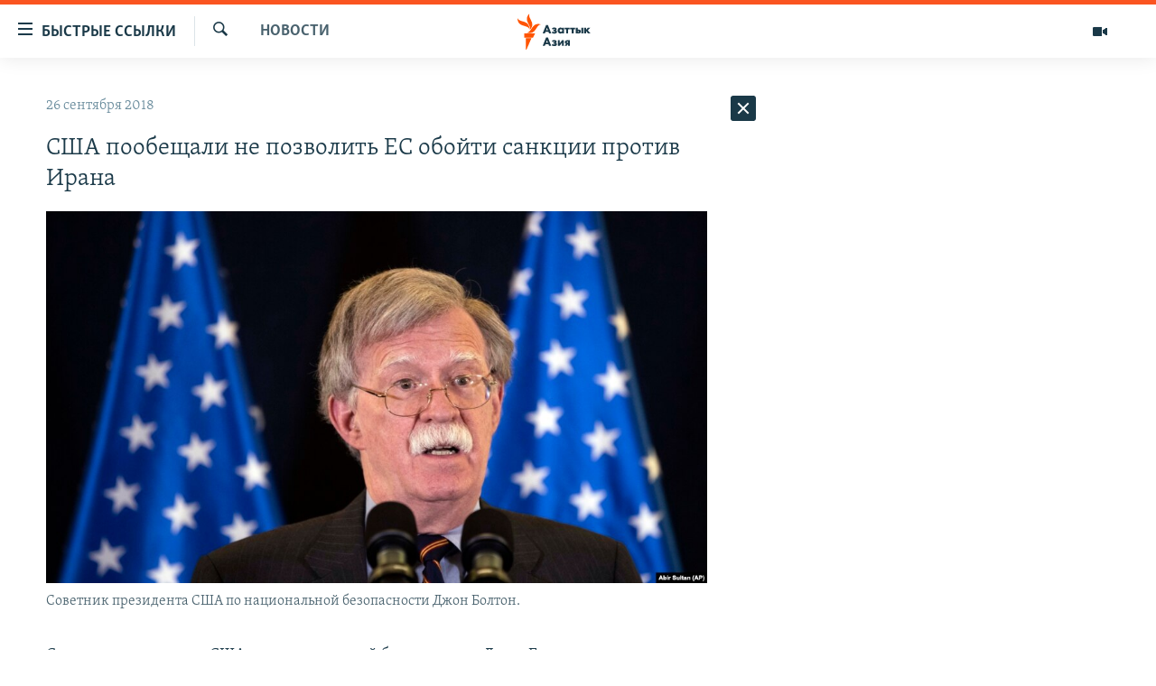

--- FILE ---
content_type: text/html; charset=utf-8
request_url: https://www.azattyqasia.org/a/29510166.html
body_size: 47319
content:

<!DOCTYPE html>
<html lang="ru" dir="ltr" class="no-js">
<head>
        <link rel="stylesheet" href="/Content/responsive/RFE/ru-KZ/RFE-ru-KZ.css?&amp;av=0.0.0.0&amp;cb=374">
<script src="https://tags.azattyq.org/rferl-pangea/prod/utag.sync.js"></script><script type='text/javascript' src='https://www.youtube.com/iframe_api' async></script>            <link rel="manifest" href="/manifest.json">
    <script type="text/javascript">
        //a general 'js' detection, must be on top level in <head>, due to CSS performance
        document.documentElement.className = "js";
        var cacheBuster = "374";
        var appBaseUrl = "/";
        var imgEnhancerBreakpoints = [0, 144, 256, 408, 650, 1023, 1597];
        var isLoggingEnabled = false;
        var isPreviewPage = false;
        var isLivePreviewPage = false;

        if (!isPreviewPage) {
            window.RFE = window.RFE || {};
            window.RFE.cacheEnabledByParam = window.location.href.indexOf('nocache=1') === -1;

            const url = new URL(window.location.href);
            const params = new URLSearchParams(url.search);

            // Remove the 'nocache' parameter
            params.delete('nocache');

            // Update the URL without the 'nocache' parameter
            url.search = params.toString();
            window.history.replaceState(null, '', url.toString());
        } else {
            window.addEventListener('load', function() {
                const links = window.document.links;
                for (let i = 0; i < links.length; i++) {
                    links[i].href = '#';
                    links[i].target = '_self';
                }
             })
        }

        // Iframe & Embed detection
        var embedProperties = {};

        try {
            // Reliable way to check if we are in an iframe.
            var isIframe = window.self !== window.top;
            embedProperties.is_iframe = isIframe;

            if (!isIframe) {
                embedProperties.embed_context = "main";
            } else {
                // We are in an iframe. Let's try to access the parent.
                // This access will only fail with strict cross-origin (without document.domain).
                var parentLocation = window.top.location;

                // The access succeeded. Now we explicitly compare the hostname.
                if (window.location.hostname === parentLocation.hostname) {
                    embedProperties.embed_context = "embed_self";
                } else {
                    // Hostname is different (e.g. different subdomain with document.domain)
                    embedProperties.embed_context = "embed_cross";
                }

                // Since the access works, we can safely get the details.
                embedProperties.url_parent = parentLocation.href;
                embedProperties.title_parent = window.top.document.title;
            }
        } catch (err) {
            // We are in an iframe, and an error occurred, probably due to cross-origin restrictions.
            embedProperties.is_iframe = true;
            embedProperties.embed_context = "embed_cross";

            // We cannot access the properties of window.top.
            // `document.referrer` can sometimes provide the URL of the parent page.
            // It is not 100% reliable, but it is the best we can do in this situation.
            embedProperties.url_parent = document.referrer || null;
            embedProperties.title_parent = null; // We can't get to the title in a cross-origin scenario.
        }

var pwaEnabled = true;        var swCacheDisabled;
    </script>
    <meta charset="utf-8" />

            <title>&#x421;&#x428;&#x410; &#x43F;&#x43E;&#x43E;&#x431;&#x435;&#x449;&#x430;&#x43B;&#x438; &#x43D;&#x435; &#x43F;&#x43E;&#x437;&#x432;&#x43E;&#x43B;&#x438;&#x442;&#x44C; &#x415;&#x421; &#x43E;&#x431;&#x43E;&#x439;&#x442;&#x438; &#x441;&#x430;&#x43D;&#x43A;&#x446;&#x438;&#x438; &#x43F;&#x440;&#x43E;&#x442;&#x438;&#x432; &#x418;&#x440;&#x430;&#x43D;&#x430;</title>
            <meta name="description" content="&#x421;&#x43E;&#x432;&#x435;&#x442;&#x43D;&#x438;&#x43A; &#x43F;&#x440;&#x435;&#x437;&#x438;&#x434;&#x435;&#x43D;&#x442;&#x430; &#x421;&#x428;&#x410; &#x43F;&#x43E; &#x43D;&#x430;&#x446;&#x438;&#x43E;&#x43D;&#x430;&#x43B;&#x44C;&#x43D;&#x43E;&#x439; &#x431;&#x435;&#x437;&#x43E;&#x43F;&#x430;&#x441;&#x43D;&#x43E;&#x441;&#x442;&#x438; &#x414;&#x436;&#x43E;&#x43D; &#x411;&#x43E;&#x43B;&#x442;&#x43E;&#x43D; &#x437;&#x430;&#x44F;&#x432;&#x438;&#x43B;, &#x447;&#x442;&#x43E; &#x421;&#x43E;&#x435;&#x434;&#x438;&#x43D;&#x435;&#x43D;&#x43D;&#x44B;&#x435; &#x428;&#x442;&#x430;&#x442;&#x44B; &#x43D;&#x435; &#x43F;&#x43E;&#x437;&#x432;&#x43E;&#x43B;&#x44F;&#x442; &#x415;&#x432;&#x440;&#x43E;&#x441;&#x43E;&#x44E;&#x437;&#x443; &#x438;&#x43B;&#x438; &#x43A;&#x43E;&#x43C;&#x443;-&#x442;&#x43E; &#x435;&#x449;&#x435; &#x43E;&#x431;&#x445;&#x43E;&#x434;&#x438;&#x442;&#x44C; &#x430;&#x43C;&#x435;&#x440;&#x438;&#x43A;&#x430;&#x43D;&#x441;&#x43A;&#x438;&#x435; &#x441;&#x430;&#x43D;&#x43A;&#x446;&#x438;&#x438; &#x432; &#x43E;&#x442;&#x43D;&#x43E;&#x448;&#x435;&#x43D;&#x438;&#x438; &#x418;&#x440;&#x430;&#x43D;&#x430;,&#xA0;&#x441;&#x43E;&#x43E;&#x431;&#x449;&#x430;&#x435;&#x442; Reuters.&#xD;&#xA; &#x41D;&#x430; &#x43A;&#x43E;&#x43D;&#x444;&#x435;&#x440;&#x435;&#x43D;&#x446;&#x438;&#x438; &#x43F;&#x43E; &#x418;&#x440;&#x430;&#x43D;&#x443; &#x432; &#x41D;&#x44C;&#x44E;-&#x419;&#x43E;&#x440;&#x43A;&#x435; &#x432; &#x440;&#x430;&#x43C;&#x43A;&#x430;&#x445; &#x413;&#x435;&#x43D;&#x435;&#x440;&#x430;&#x43B;&#x44C;&#x43D;&#x43E;&#x439; &#x410;&#x441;&#x441;&#x430;&#x43C;&#x431;&#x43B;&#x435;&#x438; &#x41E;&#x41E;&#x41D; &#x411;&#x43E;&#x43B;&#x442;&#x43E;&#x43D; &#x43F;&#x43E;&#x434;&#x447;&#x435;&#x440;&#x43A;&#x43D;&#x443;&#x43B;, &#x447;&#x442;&#x43E;..." />
                <meta name="keywords" content="Новости , ес, сша, иран, санкции" />
    <meta name="viewport" content="width=device-width, initial-scale=1.0" />


    <meta http-equiv="X-UA-Compatible" content="IE=edge" />

<meta name="robots" content="max-image-preview:large"><meta name="yandex-verification" content="b4983b94636388c5" />

        <link href="https://www.azattyqasia.org/a/29510166.html" rel="canonical" />

        <meta name="apple-mobile-web-app-title" content="&#x420;&#x430;&#x434;&#x438;&#x43E; &#xAB;&#x421;&#x432;&#x43E;&#x431;&#x43E;&#x434;&#x43D;&#x430;&#x44F; &#x415;&#x432;&#x440;&#x43E;&#x43F;&#x430;&#xBB;/&#x420;&#x430;&#x434;&#x438;&#x43E; &#xAB;&#x421;&#x432;&#x43E;&#x431;&#x43E;&#x434;&#x430;&#xBB;" />
        <meta name="apple-mobile-web-app-status-bar-style" content="black" />
            <meta name="apple-itunes-app" content="app-id=475986784, app-argument=//29510166.ltr" />
<meta content="&#x421;&#x428;&#x410; &#x43F;&#x43E;&#x43E;&#x431;&#x435;&#x449;&#x430;&#x43B;&#x438; &#x43D;&#x435; &#x43F;&#x43E;&#x437;&#x432;&#x43E;&#x43B;&#x438;&#x442;&#x44C; &#x415;&#x421; &#x43E;&#x431;&#x43E;&#x439;&#x442;&#x438; &#x441;&#x430;&#x43D;&#x43A;&#x446;&#x438;&#x438; &#x43F;&#x440;&#x43E;&#x442;&#x438;&#x432; &#x418;&#x440;&#x430;&#x43D;&#x430;" property="og:title"></meta>
<meta content="&#x421;&#x43E;&#x432;&#x435;&#x442;&#x43D;&#x438;&#x43A; &#x43F;&#x440;&#x435;&#x437;&#x438;&#x434;&#x435;&#x43D;&#x442;&#x430; &#x421;&#x428;&#x410; &#x43F;&#x43E; &#x43D;&#x430;&#x446;&#x438;&#x43E;&#x43D;&#x430;&#x43B;&#x44C;&#x43D;&#x43E;&#x439; &#x431;&#x435;&#x437;&#x43E;&#x43F;&#x430;&#x441;&#x43D;&#x43E;&#x441;&#x442;&#x438; &#x414;&#x436;&#x43E;&#x43D; &#x411;&#x43E;&#x43B;&#x442;&#x43E;&#x43D; &#x437;&#x430;&#x44F;&#x432;&#x438;&#x43B;, &#x447;&#x442;&#x43E; &#x421;&#x43E;&#x435;&#x434;&#x438;&#x43D;&#x435;&#x43D;&#x43D;&#x44B;&#x435; &#x428;&#x442;&#x430;&#x442;&#x44B; &#x43D;&#x435; &#x43F;&#x43E;&#x437;&#x432;&#x43E;&#x43B;&#x44F;&#x442; &#x415;&#x432;&#x440;&#x43E;&#x441;&#x43E;&#x44E;&#x437;&#x443; &#x438;&#x43B;&#x438; &#x43A;&#x43E;&#x43C;&#x443;-&#x442;&#x43E; &#x435;&#x449;&#x435; &#x43E;&#x431;&#x445;&#x43E;&#x434;&#x438;&#x442;&#x44C; &#x430;&#x43C;&#x435;&#x440;&#x438;&#x43A;&#x430;&#x43D;&#x441;&#x43A;&#x438;&#x435; &#x441;&#x430;&#x43D;&#x43A;&#x446;&#x438;&#x438; &#x432; &#x43E;&#x442;&#x43D;&#x43E;&#x448;&#x435;&#x43D;&#x438;&#x438; &#x418;&#x440;&#x430;&#x43D;&#x430;,&#xA0;&#x441;&#x43E;&#x43E;&#x431;&#x449;&#x430;&#x435;&#x442; Reuters.&#xD;&#xA; &#x41D;&#x430; &#x43A;&#x43E;&#x43D;&#x444;&#x435;&#x440;&#x435;&#x43D;&#x446;&#x438;&#x438; &#x43F;&#x43E; &#x418;&#x440;&#x430;&#x43D;&#x443; &#x432; &#x41D;&#x44C;&#x44E;-&#x419;&#x43E;&#x440;&#x43A;&#x435; &#x432; &#x440;&#x430;&#x43C;&#x43A;&#x430;&#x445; &#x413;&#x435;&#x43D;&#x435;&#x440;&#x430;&#x43B;&#x44C;&#x43D;&#x43E;&#x439; &#x410;&#x441;&#x441;&#x430;&#x43C;&#x431;&#x43B;&#x435;&#x438; &#x41E;&#x41E;&#x41D; &#x411;&#x43E;&#x43B;&#x442;&#x43E;&#x43D; &#x43F;&#x43E;&#x434;&#x447;&#x435;&#x440;&#x43A;&#x43D;&#x443;&#x43B;, &#x447;&#x442;&#x43E;..." property="og:description"></meta>
<meta content="article" property="og:type"></meta>
<meta content="https://www.azattyqasia.org/a/29510166.html" property="og:url"></meta>
<meta content="&#x420;&#x430;&#x434;&#x438;&#x43E; &#x410;&#x437;&#x430;&#x442;&#x442;&#x44B;&#x43A;" property="og:site_name"></meta>
<meta content="https://www.facebook.com/RadioAzattyq" property="article:publisher"></meta>
<meta content="https://gdb.rferl.org/55ef4ab3-0f41-44f7-b2a3-d62a560f17fe_w1200_h630.jpg" property="og:image"></meta>
<meta content="1200" property="og:image:width"></meta>
<meta content="630" property="og:image:height"></meta>
<meta content="137980759673857" property="fb:app_id"></meta>
<meta content="summary_large_image" name="twitter:card"></meta>
<meta content="@Radio_Azattyk" name="twitter:site"></meta>
<meta content="https://gdb.rferl.org/55ef4ab3-0f41-44f7-b2a3-d62a560f17fe_w1200_h630.jpg" name="twitter:image"></meta>
<meta content="&#x421;&#x428;&#x410; &#x43F;&#x43E;&#x43E;&#x431;&#x435;&#x449;&#x430;&#x43B;&#x438; &#x43D;&#x435; &#x43F;&#x43E;&#x437;&#x432;&#x43E;&#x43B;&#x438;&#x442;&#x44C; &#x415;&#x421; &#x43E;&#x431;&#x43E;&#x439;&#x442;&#x438; &#x441;&#x430;&#x43D;&#x43A;&#x446;&#x438;&#x438; &#x43F;&#x440;&#x43E;&#x442;&#x438;&#x432; &#x418;&#x440;&#x430;&#x43D;&#x430;" name="twitter:title"></meta>
<meta content="&#x421;&#x43E;&#x432;&#x435;&#x442;&#x43D;&#x438;&#x43A; &#x43F;&#x440;&#x435;&#x437;&#x438;&#x434;&#x435;&#x43D;&#x442;&#x430; &#x421;&#x428;&#x410; &#x43F;&#x43E; &#x43D;&#x430;&#x446;&#x438;&#x43E;&#x43D;&#x430;&#x43B;&#x44C;&#x43D;&#x43E;&#x439; &#x431;&#x435;&#x437;&#x43E;&#x43F;&#x430;&#x441;&#x43D;&#x43E;&#x441;&#x442;&#x438; &#x414;&#x436;&#x43E;&#x43D; &#x411;&#x43E;&#x43B;&#x442;&#x43E;&#x43D; &#x437;&#x430;&#x44F;&#x432;&#x438;&#x43B;, &#x447;&#x442;&#x43E; &#x421;&#x43E;&#x435;&#x434;&#x438;&#x43D;&#x435;&#x43D;&#x43D;&#x44B;&#x435; &#x428;&#x442;&#x430;&#x442;&#x44B; &#x43D;&#x435; &#x43F;&#x43E;&#x437;&#x432;&#x43E;&#x43B;&#x44F;&#x442; &#x415;&#x432;&#x440;&#x43E;&#x441;&#x43E;&#x44E;&#x437;&#x443; &#x438;&#x43B;&#x438; &#x43A;&#x43E;&#x43C;&#x443;-&#x442;&#x43E; &#x435;&#x449;&#x435; &#x43E;&#x431;&#x445;&#x43E;&#x434;&#x438;&#x442;&#x44C; &#x430;&#x43C;&#x435;&#x440;&#x438;&#x43A;&#x430;&#x43D;&#x441;&#x43A;&#x438;&#x435; &#x441;&#x430;&#x43D;&#x43A;&#x446;&#x438;&#x438; &#x432; &#x43E;&#x442;&#x43D;&#x43E;&#x448;&#x435;&#x43D;&#x438;&#x438; &#x418;&#x440;&#x430;&#x43D;&#x430;,&#xA0;&#x441;&#x43E;&#x43E;&#x431;&#x449;&#x430;&#x435;&#x442; Reuters.&#xD;&#xA; &#x41D;&#x430; &#x43A;&#x43E;&#x43D;&#x444;&#x435;&#x440;&#x435;&#x43D;&#x446;&#x438;&#x438; &#x43F;&#x43E; &#x418;&#x440;&#x430;&#x43D;&#x443; &#x432; &#x41D;&#x44C;&#x44E;-&#x419;&#x43E;&#x440;&#x43A;&#x435; &#x432; &#x440;&#x430;&#x43C;&#x43A;&#x430;&#x445; &#x413;&#x435;&#x43D;&#x435;&#x440;&#x430;&#x43B;&#x44C;&#x43D;&#x43E;&#x439; &#x410;&#x441;&#x441;&#x430;&#x43C;&#x431;&#x43B;&#x435;&#x438; &#x41E;&#x41E;&#x41D; &#x411;&#x43E;&#x43B;&#x442;&#x43E;&#x43D; &#x43F;&#x43E;&#x434;&#x447;&#x435;&#x440;&#x43A;&#x43D;&#x443;&#x43B;, &#x447;&#x442;&#x43E;..." name="twitter:description"></meta>
                    <link rel="amphtml" href="https://www.azattyqasia.org/amp/29510166.html" />
<script type="application/ld+json">{"articleSection":"Новости ","isAccessibleForFree":true,"headline":"США пообещали не позволить ЕС обойти санкции против Ирана","inLanguage":"ru-KZ","keywords":"Новости , ес, сша, иран, санкции","author":{"@type":"Person","name":"Автор"},"datePublished":"2018-09-26 05:02:07Z","dateModified":"2018-09-26 05:43:07Z","publisher":{"logo":{"width":512,"height":220,"@type":"ImageObject","url":"https://www.azattyqasia.org/Content/responsive/RFE/ru-KZ/img/logo.png"},"@type":"NewsMediaOrganization","url":"https://www.azattyqasia.org","sameAs":["https://facebook.com/RadioAzattyq","https://twitter.com/RadioAzattyq","https://www.youtube.com/user/AzattyqRadio","https://www.instagram.com/azattyq","https://t.me/RadioAzattyq"],"name":"Радио Азаттык","alternateName":""},"@context":"https://schema.org","@type":"NewsArticle","mainEntityOfPage":"https://www.azattyqasia.org/a/29510166.html","url":"https://www.azattyqasia.org/a/29510166.html","description":"Советник президента США по национальной безопасности Джон Болтон заявил, что Соединенные Штаты не позволят Евросоюзу или кому-то еще обходить американские санкции в отношении Ирана, сообщает Reuters.\r\n На конференции по Ирану в Нью-Йорке в рамках Генеральной Ассамблеи ООН Болтон подчеркнул, что...","image":{"width":1080,"height":608,"@type":"ImageObject","url":"https://gdb.rferl.org/55ef4ab3-0f41-44f7-b2a3-d62a560f17fe_w1080_h608.jpg"},"name":"США пообещали не позволить ЕС обойти санкции против Ирана"}</script>
    <script src="/Scripts/responsive/infographics.bundle.min.js?&amp;av=0.0.0.0&amp;cb=374"></script>
        <script src="/Scripts/responsive/dollardom.min.js?&amp;av=0.0.0.0&amp;cb=374"></script>
        <script src="/Scripts/responsive/modules/commons.js?&amp;av=0.0.0.0&amp;cb=374"></script>
        <script src="/Scripts/responsive/modules/app_code.js?&amp;av=0.0.0.0&amp;cb=374"></script>

        <link rel="icon" type="image/svg+xml" href="/Content/responsive/RFE/img/webApp/favicon.svg" />
        <link rel="alternate icon" href="/Content/responsive/RFE/img/webApp/favicon.ico" />
            <link rel="mask-icon" color="#ea6903" href="/Content/responsive/RFE/img/webApp/favicon_safari.svg" />
        <link rel="apple-touch-icon" sizes="152x152" href="/Content/responsive/RFE/img/webApp/ico-152x152.png" />
        <link rel="apple-touch-icon" sizes="144x144" href="/Content/responsive/RFE/img/webApp/ico-144x144.png" />
        <link rel="apple-touch-icon" sizes="114x114" href="/Content/responsive/RFE/img/webApp/ico-114x114.png" />
        <link rel="apple-touch-icon" sizes="72x72" href="/Content/responsive/RFE/img/webApp/ico-72x72.png" />
        <link rel="apple-touch-icon-precomposed" href="/Content/responsive/RFE/img/webApp/ico-57x57.png" />
        <link rel="icon" sizes="192x192" href="/Content/responsive/RFE/img/webApp/ico-192x192.png" />
        <link rel="icon" sizes="128x128" href="/Content/responsive/RFE/img/webApp/ico-128x128.png" />
        <meta name="msapplication-TileColor" content="#ffffff" />
        <meta name="msapplication-TileImage" content="/Content/responsive/RFE/img/webApp/ico-144x144.png" />
                <link rel="preload" href="/Content/responsive/fonts/Skolar-Lt_Cyrl_v2.4.woff" type="font/woff" as="font" crossorigin="anonymous" />
    <link rel="alternate" type="application/rss+xml" title="RFE/RL - Top Stories [RSS]" href="/api/" />
    <link rel="sitemap" type="application/rss+xml" href="/sitemap.xml" />
    
    



        <script type="text/javascript" >
            var analyticsData = Object.assign(embedProperties, {url:"https://www.azattyqasia.org/a/29510166.html",property_id:"418",article_uid:"29510166",page_title:"США пообещали не позволить ЕС обойти санкции против Ирана",page_type:"article",content_type:"article",subcontent_type:"article",last_modified:"2018-09-26 05:43:07Z",pub_datetime:"2018-09-26 05:02:07Z",section:"новости ",english_section:"news-azattyq",byline:"",categories:"news-azattyq",tags:"ес;сша;иран;санкции",domain:"www.azattyqasia.org",language:"Russian",language_service:"RFERL Kazakh",platform:"web",copied:"no",copied_article:"",copied_title:"",runs_js:"Yes",cms_release:"8.45.0.0.374",enviro_type:"prod",slug:"",entity:"RFE",short_language_service:"KAZ",platform_short:"W",page_name:"США пообещали не позволить ЕС обойти санкции против Ирана"});
            // Push Analytics data as GTM message (without "event" attribute and before GTM initialization)
            window.dataLayer = window.dataLayer || [];
            window.dataLayer.push(analyticsData);
        </script>
        <script type="text/javascript" data-cookiecategory="analytics">
            var gtmEventObject = {event: 'page_meta_ready'};window.dataLayer = window.dataLayer || [];window.dataLayer.push(gtmEventObject);
            var renderGtm = "true";
            if (renderGtm === "true") {
                (function(w,d,s,l,i){w[l]=w[l]||[];w[l].push({'gtm.start':new Date().getTime(),event:'gtm.js'});var f=d.getElementsByTagName(s)[0],j=d.createElement(s),dl=l!='dataLayer'?'&l='+l:'';j.async=true;j.src='//www.googletagmanager.com/gtm.js?id='+i+dl;f.parentNode.insertBefore(j,f);})(window,document,'script','dataLayer','GTM-WXZBPZ');
            }
        </script>
</head>
<body class=" nav-no-loaded cc_theme pg-arch arch-news nojs-images ">
<noscript><iframe src="https://www.googletagmanager.com/ns.html?id=GTM-WXZBPZ" height="0" width="0" style="display:none;visibility:hidden"></iframe></noscript>        <!--Analytics tag js version start-->
            <script type="text/javascript" data-cookiecategory="analytics">
                var utag_data = Object.assign({}, analyticsData, {pub_year:"2018",pub_month:"09",pub_day:"26",pub_hour:"05",pub_weekday:"Wednesday"});
if(typeof(TealiumTagFrom)==='function' && typeof(TealiumTagSearchKeyword)==='function') {
var utag_from=TealiumTagFrom();var utag_searchKeyword=TealiumTagSearchKeyword();
if(utag_searchKeyword!=null && utag_searchKeyword!=='' && utag_data["search_keyword"]==null) utag_data["search_keyword"]=utag_searchKeyword;if(utag_from!=null && utag_from!=='') utag_data["from"]=TealiumTagFrom();}
                if(window.top!== window.self&&utag_data.page_type==="snippet"){utag_data.page_type = 'iframe';}
                try{if(window.top!==window.self&&window.self.location.hostname===window.top.location.hostname){utag_data.platform = 'self-embed';utag_data.platform_short = 'se';}}catch(e){if(window.top!==window.self&&window.self.location.search.includes("platformType=self-embed")){utag_data.platform = 'cross-promo';utag_data.platform_short = 'cp';}}
                (function(a,b,c,d){    a="https://tags.azattyq.org/rferl-pangea/prod/utag.js";    b=document;c="script";d=b.createElement(c);d.src=a;d.type="text/java"+c;d.async=true;    a=b.getElementsByTagName(c)[0];a.parentNode.insertBefore(d,a);    })();
            </script>
        <!--Analytics tag js version end-->
<!-- Analytics tag management NoScript -->
<noscript>
<img style="position: absolute; border: none;" src="https://ssc.azattyq.org/b/ss/bbgprod,bbgentityrferl/1/G.4--NS/1301204180?pageName=rfe%3akaz%3aw%3aarticle%3a%d0%a1%d0%a8%d0%90%20%d0%bf%d0%be%d0%be%d0%b1%d0%b5%d1%89%d0%b0%d0%bb%d0%b8%20%d0%bd%d0%b5%20%d0%bf%d0%be%d0%b7%d0%b2%d0%be%d0%bb%d0%b8%d1%82%d1%8c%20%d0%95%d0%a1%20%d0%be%d0%b1%d0%be%d0%b9%d1%82%d0%b8%20%d1%81%d0%b0%d0%bd%d0%ba%d1%86%d0%b8%d0%b8%20%d0%bf%d1%80%d0%be%d1%82%d0%b8%d0%b2%20%d0%98%d1%80%d0%b0%d0%bd%d0%b0&amp;c6=%d0%a1%d0%a8%d0%90%20%d0%bf%d0%be%d0%be%d0%b1%d0%b5%d1%89%d0%b0%d0%bb%d0%b8%20%d0%bd%d0%b5%20%d0%bf%d0%be%d0%b7%d0%b2%d0%be%d0%bb%d0%b8%d1%82%d1%8c%20%d0%95%d0%a1%20%d0%be%d0%b1%d0%be%d0%b9%d1%82%d0%b8%20%d1%81%d0%b0%d0%bd%d0%ba%d1%86%d0%b8%d0%b8%20%d0%bf%d1%80%d0%be%d1%82%d0%b8%d0%b2%20%d0%98%d1%80%d0%b0%d0%bd%d0%b0&amp;v36=8.45.0.0.374&amp;v6=D=c6&amp;g=https%3a%2f%2fwww.azattyqasia.org%2fa%2f29510166.html&amp;c1=D=g&amp;v1=D=g&amp;events=event1,event52&amp;c16=rferl%20kazakh&amp;v16=D=c16&amp;c5=news-azattyq&amp;v5=D=c5&amp;ch=%d0%9d%d0%be%d0%b2%d0%be%d1%81%d1%82%d0%b8%20&amp;c15=russian&amp;v15=D=c15&amp;c4=article&amp;v4=D=c4&amp;c14=29510166&amp;v14=D=c14&amp;v20=no&amp;c17=web&amp;v17=D=c17&amp;mcorgid=518abc7455e462b97f000101%40adobeorg&amp;server=www.azattyqasia.org&amp;pageType=D=c4&amp;ns=bbg&amp;v29=D=server&amp;v25=rfe&amp;v30=418&amp;v105=D=User-Agent " alt="analytics" width="1" height="1" /></noscript>
<!-- End of Analytics tag management NoScript -->


        <!--*** Accessibility links - For ScreenReaders only ***-->
        <section>
            <div class="sr-only">
                <h2>&#x414;&#x43E;&#x441;&#x442;&#x443;&#x43F;&#x43D;&#x43E;&#x441;&#x442;&#x44C; &#x441;&#x441;&#x44B;&#x43B;&#x43E;&#x43A;</h2>
                <ul>
                    <li><a href="#content" data-disable-smooth-scroll="1">&#x412;&#x435;&#x440;&#x43D;&#x443;&#x442;&#x44C;&#x441;&#x44F; &#x43A; &#x43E;&#x441;&#x43D;&#x43E;&#x432;&#x43D;&#x43E;&#x43C;&#x443; &#x441;&#x43E;&#x434;&#x435;&#x440;&#x436;&#x430;&#x43D;&#x438;&#x44E;</a></li>
                    <li><a href="#navigation" data-disable-smooth-scroll="1">&#x412;&#x435;&#x440;&#x43D;&#x443;&#x442;&#x441;&#x44F; &#x43A; &#x433;&#x43B;&#x430;&#x432;&#x43D;&#x43E;&#x439; &#x43D;&#x430;&#x432;&#x438;&#x433;&#x430;&#x446;&#x438;&#x438;</a></li>
                    <li><a href="#txtHeaderSearch" data-disable-smooth-scroll="1">&#x412;&#x435;&#x440;&#x43D;&#x443;&#x442;&#x441;&#x44F; &#x43A; &#x43F;&#x43E;&#x438;&#x441;&#x43A;&#x443;</a></li>
                </ul>
            </div>
        </section>
    




<div dir="ltr">
    <div id="page">
            <aside>

<div class="c-lightbox overlay-modal">
    <div class="c-lightbox__intro">
        <h2 class="c-lightbox__intro-title"></h2>
        <button class="btn btn--rounded c-lightbox__btn c-lightbox__intro-next" title="&#x421;&#x43B;&#x435;&#x434;&#x443;&#x44E;&#x449;&#x438;&#x439;">
            <span class="ico ico--rounded ico-chevron-forward"></span>
            <span class="sr-only">&#x421;&#x43B;&#x435;&#x434;&#x443;&#x44E;&#x449;&#x438;&#x439;</span>
        </button>
    </div>
    <div class="c-lightbox__nav">
        <button class="btn btn--rounded c-lightbox__btn c-lightbox__btn--close" title="&#x417;&#x430;&#x43A;&#x440;&#x44B;&#x442;&#x44C;">
            <span class="ico ico--rounded ico-close"></span>
            <span class="sr-only">&#x417;&#x430;&#x43A;&#x440;&#x44B;&#x442;&#x44C;</span>
        </button>
        <button class="btn btn--rounded c-lightbox__btn c-lightbox__btn--prev" title="&#x41F;&#x440;&#x435;&#x434;&#x44B;&#x434;&#x443;&#x449;&#x438;&#x439;">
            <span class="ico ico--rounded ico-chevron-backward"></span>
            <span class="sr-only">&#x41F;&#x440;&#x435;&#x434;&#x44B;&#x434;&#x443;&#x449;&#x438;&#x439;</span>
        </button>
        <button class="btn btn--rounded c-lightbox__btn c-lightbox__btn--next" title="&#x421;&#x43B;&#x435;&#x434;&#x443;&#x44E;&#x449;&#x438;&#x439;">
            <span class="ico ico--rounded ico-chevron-forward"></span>
            <span class="sr-only">&#x421;&#x43B;&#x435;&#x434;&#x443;&#x44E;&#x449;&#x438;&#x439;</span>
        </button>
    </div>
    <div class="c-lightbox__content-wrap">
        <figure class="c-lightbox__content">
            <span class="c-spinner c-spinner--lightbox">
                <img src="/Content/responsive/img/player-spinner.png"
                     alt="please wait"
                     title="please wait" />
            </span>
            <div class="c-lightbox__img">
                <div class="thumb">
                    <img src="" alt="" />
                </div>
            </div>
            <figcaption>
                <div class="c-lightbox__info c-lightbox__info--foot">
                    <span class="c-lightbox__counter"></span>
                    <span class="caption c-lightbox__caption"></span>
                </div>
            </figcaption>
        </figure>
    </div>
    <div class="hidden">
        <div class="content-advisory__box content-advisory__box--lightbox">
            <span class="content-advisory__box-text">&#x42D;&#x442;&#x430; &#x444;&#x43E;&#x442;&#x43E;&#x433;&#x440;&#x430;&#x444;&#x438;&#x44F; &#x441;&#x43E;&#x434;&#x435;&#x440;&#x436;&#x438;&#x442; &#x43A;&#x43E;&#x43D;&#x442;&#x435;&#x43D;&#x442;, &#x43A;&#x43E;&#x442;&#x43E;&#x440;&#x44B;&#x439; &#x43C;&#x43E;&#x436;&#x435;&#x442; &#x43F;&#x43E;&#x43A;&#x430;&#x437;&#x430;&#x442;&#x44C;&#x441;&#x44F; &#x43E;&#x441;&#x43A;&#x43E;&#x440;&#x431;&#x438;&#x442;&#x435;&#x43B;&#x44C;&#x43D;&#x44B;&#x43C; &#x438;&#x43B;&#x438; &#x43D;&#x435;&#x434;&#x43E;&#x43F;&#x443;&#x441;&#x442;&#x438;&#x43C;&#x44B;&#x43C;.</span>
            <button class="btn btn--transparent content-advisory__box-btn m-t-md" value="text" type="button">
                <span class="btn__text">
                    &#x41A;&#x43B;&#x438;&#x43A;&#x43D;&#x438;&#x442;&#x435;, &#x447;&#x442;&#x43E;&#x431;&#x44B; &#x43F;&#x43E;&#x441;&#x43C;&#x43E;&#x442;&#x440;&#x435;&#x442;&#x44C;
                </span>
            </button>
        </div>
    </div>
</div>                
<div class="ctc-message pos-fix">
    <div class="ctc-message__inner">Link has been copied to clipboard</div>
</div>
            </aside>

<div class="hdr-20 hdr-20--big">
    <div class="hdr-20__inner">
        <div class="hdr-20__max pos-rel">
            <div class="hdr-20__side hdr-20__side--primary d-flex">
                <label data-for="main-menu-ctrl" data-switcher-trigger="true" data-switch-target="main-menu-ctrl" class="burger hdr-trigger pos-rel trans-trigger" data-trans-evt="click" data-trans-id="menu">
                    <span class="ico ico-close hdr-trigger__ico hdr-trigger__ico--close burger__ico burger__ico--close"></span>
                    <span class="ico ico-menu hdr-trigger__ico hdr-trigger__ico--open burger__ico burger__ico--open"></span>
                        <span class="burger__label">&#x411;&#x44B;&#x441;&#x442;&#x440;&#x44B;&#x435; &#x441;&#x441;&#x44B;&#x43B;&#x43A;&#x438;</span>
                </label>
                <div class="menu-pnl pos-fix trans-target" data-switch-target="main-menu-ctrl" data-trans-id="menu">
                    <div class="menu-pnl__inner">
                        <nav class="main-nav menu-pnl__item menu-pnl__item--first">
                            <ul class="main-nav__list accordeon" data-analytics-tales="false" data-promo-name="link" data-location-name="nav,secnav">
                                

        <li class="main-nav__item accordeon__item" data-switch-target="menu-item-598">
            <label class="main-nav__item-name main-nav__item-name--label accordeon__control-label" data-switcher-trigger="true" data-for="menu-item-598">
                &#x426;&#x435;&#x43D;&#x442;&#x440;&#x430;&#x43B;&#x44C;&#x43D;&#x430;&#x44F; &#x410;&#x437;&#x438;&#x44F;
                <span class="ico ico-chevron-down main-nav__chev"></span>
            </label>
            <div class="main-nav__sub-list">
                
    <a class="main-nav__item-name main-nav__item-name--link main-nav__item-name--sub" href="/p/6951.html" title="&#x41A;&#x430;&#x437;&#x430;&#x445;&#x441;&#x442;&#x430;&#x43D;" data-item-name="kazakhstan-rus" >&#x41A;&#x430;&#x437;&#x430;&#x445;&#x441;&#x442;&#x430;&#x43D;</a>

    <a class="main-nav__item-name main-nav__item-name--link main-nav__item-name--sub" href="/kyrgyzstan" title="&#x41A;&#x44B;&#x440;&#x433;&#x44B;&#x437;&#x441;&#x442;&#x430;&#x43D;" data-item-name="Kyrgyzstan-rus" >&#x41A;&#x44B;&#x440;&#x433;&#x44B;&#x437;&#x441;&#x442;&#x430;&#x43D;</a>

    <a class="main-nav__item-name main-nav__item-name--link main-nav__item-name--sub" href="/uzbekistan" title="&#x423;&#x437;&#x431;&#x435;&#x43A;&#x438;&#x441;&#x442;&#x430;&#x43D;" data-item-name="uzbekistan-rus" >&#x423;&#x437;&#x431;&#x435;&#x43A;&#x438;&#x441;&#x442;&#x430;&#x43D;</a>

    <a class="main-nav__item-name main-nav__item-name--link main-nav__item-name--sub" href="/tajikistan" title="&#x422;&#x430;&#x434;&#x436;&#x438;&#x43A;&#x438;&#x441;&#x442;&#x430;&#x43D;" data-item-name="tajikistan-rus" >&#x422;&#x430;&#x434;&#x436;&#x438;&#x43A;&#x438;&#x441;&#x442;&#x430;&#x43D;</a>

            </div>
        </li>

        <li class="main-nav__item">
            <a class="main-nav__item-name main-nav__item-name--link" href="/z/360" title="&#x41D;&#x43E;&#x432;&#x43E;&#x441;&#x442;&#x438;" data-item-name="news-azattyq" >&#x41D;&#x43E;&#x432;&#x43E;&#x441;&#x442;&#x438;</a>
        </li>

        <li class="main-nav__item">
            <a class="main-nav__item-name main-nav__item-name--link" href="/z/22747" title="&#x412;&#x43E;&#x439;&#x43D;&#x430; &#x432; &#x423;&#x43A;&#x440;&#x430;&#x438;&#x43D;&#x435;" data-item-name="war-in-ukraine" >&#x412;&#x43E;&#x439;&#x43D;&#x430; &#x432; &#x423;&#x43A;&#x440;&#x430;&#x438;&#x43D;&#x435;</a>
        </li>

        <li class="main-nav__item accordeon__item" data-switch-target="menu-item-4683">
            <label class="main-nav__item-name main-nav__item-name--label accordeon__control-label" data-switcher-trigger="true" data-for="menu-item-4683">
                &#x41D;&#x430; &#x434;&#x440;&#x443;&#x433;&#x438;&#x445; &#x44F;&#x437;&#x44B;&#x43A;&#x430;&#x445;
                <span class="ico ico-chevron-down main-nav__chev"></span>
            </label>
            <div class="main-nav__sub-list">
                
    <a class="main-nav__item-name main-nav__item-name--link main-nav__item-name--sub" href="https://www.azattyq.org/" title="&#x49A;&#x430;&#x437;&#x430;&#x49B;&#x448;&#x430;"  target="_blank" rel="noopener">&#x49A;&#x430;&#x437;&#x430;&#x49B;&#x448;&#x430;</a>

    <a class="main-nav__item-name main-nav__item-name--link main-nav__item-name--sub" href="https://www.azattyk.org/" title="&#x41A;&#x44B;&#x440;&#x433;&#x44B;&#x437;&#x447;&#x430;"  target="_blank" rel="noopener">&#x41A;&#x44B;&#x440;&#x433;&#x44B;&#x437;&#x447;&#x430;</a>

    <a class="main-nav__item-name main-nav__item-name--link main-nav__item-name--sub" href="https://www.ozodlik.org/" title="&#x40E;&#x437;&#x431;&#x435;&#x43A;&#x447;&#x430;"  target="_blank" rel="noopener">&#x40E;&#x437;&#x431;&#x435;&#x43A;&#x447;&#x430;</a>

    <a class="main-nav__item-name main-nav__item-name--link main-nav__item-name--sub" href="https://www.ozodi.org/" title="&#x422;&#x43E;&#x4B7;&#x438;&#x43A;&#x4E3;"  target="_blank" rel="noopener">&#x422;&#x43E;&#x4B7;&#x438;&#x43A;&#x4E3;</a>

    <a class="main-nav__item-name main-nav__item-name--link main-nav__item-name--sub" href="https://www.azathabar.com/" title="T&#xFC;rkmen&#xE7;e"  target="_blank" rel="noopener">T&#xFC;rkmen&#xE7;e</a>

            </div>
        </li>



                            </ul>
                        </nav>
                        




                        
                            <div class="menu-pnl__item menu-pnl__item--social">
                                    <h5 class="menu-pnl__sub-head">&#x41F;&#x43E;&#x434;&#x43F;&#x438;&#x448;&#x438;&#x442;&#x435;&#x441;&#x44C; &#x43D;&#x430; &#x43D;&#x430;&#x441; &#x432; &#x441;&#x43E;&#x446;&#x441;&#x435;&#x442;&#x44F;&#x445;</h5>

        <a href="https://facebook.com/RadioAzattyq" title="&#x410;&#x437;&#x430;&#x442;&#x442;&#x44B;&#x43A; &#x432; Facebook&#x27;e" data-analytics-text="follow_on_facebook" class="btn btn--rounded btn--social-inverted menu-pnl__btn js-social-btn btn-facebook"  target="_blank" rel="noopener">
            <span class="ico ico-facebook-alt ico--rounded"></span>
        </a>


        <a href="https://www.youtube.com/user/AzattyqRadio" title="&#x41D;&#x430;&#x448; Youtube-&#x43A;&#x430;&#x43D;&#x430;&#x43B;" data-analytics-text="follow_on_youtube" class="btn btn--rounded btn--social-inverted menu-pnl__btn js-social-btn btn-youtube"  target="_blank" rel="noopener">
            <span class="ico ico-youtube ico--rounded"></span>
        </a>


        <a href="https://twitter.com/RadioAzattyq" title="&#x410;&#x437;&#x430;&#x442;&#x442;&#x44B;&#x43A; &#x432; Twitter&#x27;e" data-analytics-text="follow_on_twitter" class="btn btn--rounded btn--social-inverted menu-pnl__btn js-social-btn btn-twitter"  target="_blank" rel="noopener">
            <span class="ico ico-twitter ico--rounded"></span>
        </a>


        <a href="https://www.instagram.com/azattyq" title="&#x410;&#x437;&#x430;&#x442;&#x442;&#x44B;&#x43A; &#x432; Instagram&#x27;&#x435;" data-analytics-text="follow_on_instagram" class="btn btn--rounded btn--social-inverted menu-pnl__btn js-social-btn btn-instagram"  target="_blank" rel="noopener">
            <span class="ico ico-instagram ico--rounded"></span>
        </a>


        <a href="https://t.me/RadioAzattyq" title="&#x410;&#x437;&#x430;&#x442;&#x442;&#x44B;&#x43A; &#x432; Telegram&#x27;&#x435;" data-analytics-text="follow_on_telegram" class="btn btn--rounded btn--social-inverted menu-pnl__btn js-social-btn btn-telegram"  target="_blank" rel="noopener">
            <span class="ico ico-telegram ico--rounded"></span>
        </a>

                            </div>
                            <div class="menu-pnl__item">
                                <a href="/navigation/allsites" class="menu-pnl__item-link">
                                    <span class="ico ico-languages "></span>
                                    &#x412;&#x441;&#x435; &#x441;&#x430;&#x439;&#x442;&#x44B; &#x420;&#x421;&#x415;/&#x420;&#x421;
                                </a>
                            </div>
                    </div>
                </div>
                <label data-for="top-search-ctrl" data-switcher-trigger="true" data-switch-target="top-search-ctrl" class="top-srch-trigger hdr-trigger">
                    <span class="ico ico-close hdr-trigger__ico hdr-trigger__ico--close top-srch-trigger__ico top-srch-trigger__ico--close"></span>
                    <span class="ico ico-search hdr-trigger__ico hdr-trigger__ico--open top-srch-trigger__ico top-srch-trigger__ico--open"></span>
                </label>
                <div class="srch-top srch-top--in-header" data-switch-target="top-search-ctrl">
                    <div class="container">
                        
<form action="/s" class="srch-top__form srch-top__form--in-header" id="form-topSearchHeader" method="get" role="search">    <label for="txtHeaderSearch" class="sr-only">&#x418;&#x441;&#x43A;&#x430;&#x442;&#x44C;</label>
    <input type="text" id="txtHeaderSearch" name="k" placeholder="&#x41F;&#x43E;&#x438;&#x441;&#x43A;" accesskey="s" value="" class="srch-top__input analyticstag-event" onkeydown="if (event.keyCode === 13) { FireAnalyticsTagEventOnSearch('search', $dom.get('#txtHeaderSearch')[0].value) }" />
    <button title="&#x418;&#x441;&#x43A;&#x430;&#x442;&#x44C;" type="submit" class="btn btn--top-srch analyticstag-event" onclick="FireAnalyticsTagEventOnSearch('search', $dom.get('#txtHeaderSearch')[0].value) ">
        <span class="ico ico-search"></span>
    </button>
</form>
                    </div>
                </div>
                <a href="/" class="main-logo-link">
                    <img src="/Content/responsive/RFE/ru-KZ/img/logo-compact.svg?cb=374" class="main-logo main-logo--comp" alt="site logo">
                        <img src="/Content/responsive/RFE/ru-KZ/img/logo.svg?cb=374" class="main-logo main-logo--big" alt="site logo">
                </a>
            </div>
            <div class="hdr-20__side hdr-20__side--secondary d-flex">
                

    <a href="/multimedia" title="&#x41C;&#x443;&#x43B;&#x44C;&#x442;&#x438;&#x43C;&#x435;&#x434;&#x438;&#x430;" class="hdr-20__secondary-item" data-item-name="video">
        
    <span class="ico ico-video hdr-20__secondary-icon"></span>

    </a>

    <a href="/s" title="&#x418;&#x441;&#x43A;&#x430;&#x442;&#x44C;" class="hdr-20__secondary-item hdr-20__secondary-item--search" data-item-name="search">
        
    <span class="ico ico-search hdr-20__secondary-icon hdr-20__secondary-icon--search"></span>

    </a>



                
                <div class="srch-bottom">
                    
<form action="/s" class="srch-bottom__form d-flex" id="form-bottomSearch" method="get" role="search">    <label for="txtSearch" class="sr-only">&#x418;&#x441;&#x43A;&#x430;&#x442;&#x44C;</label>
    <input type="search" id="txtSearch" name="k" placeholder="&#x41F;&#x43E;&#x438;&#x441;&#x43A;" accesskey="s" value="" class="srch-bottom__input analyticstag-event" onkeydown="if (event.keyCode === 13) { FireAnalyticsTagEventOnSearch('search', $dom.get('#txtSearch')[0].value) }" />
    <button title="&#x418;&#x441;&#x43A;&#x430;&#x442;&#x44C;" type="submit" class="btn btn--bottom-srch analyticstag-event" onclick="FireAnalyticsTagEventOnSearch('search', $dom.get('#txtSearch')[0].value) ">
        <span class="ico ico-search"></span>
    </button>
</form>
                </div>
            </div>
            <img src="/Content/responsive/RFE/ru-KZ/img/logo-print.gif?cb=374" class="logo-print" loading="lazy" alt="site logo">
            <img src="/Content/responsive/RFE/ru-KZ/img/logo-print_color.png?cb=374" class="logo-print logo-print--color" loading="lazy" alt="site logo">
        </div>
    </div>
</div>
    <script>
        if (document.body.className.indexOf('pg-home') > -1) {
            var nav2In = document.querySelector('.hdr-20__inner');
            var nav2Sec = document.querySelector('.hdr-20__side--secondary');
            var secStyle = window.getComputedStyle(nav2Sec);
            if (nav2In && window.pageYOffset < 150 && secStyle['position'] !== 'fixed') {
                nav2In.classList.add('hdr-20__inner--big')
            }
        }
    </script>



<div class="c-hlights c-hlights--breaking c-hlights--no-item" data-hlight-display="mobile,desktop">
    <div class="c-hlights__wrap container p-0">
        <div class="c-hlights__nav">
            <a role="button" href="#" title="&#x41F;&#x440;&#x435;&#x434;&#x44B;&#x434;&#x443;&#x449;&#x438;&#x439;">
                <span class="ico ico-chevron-backward m-0"></span>
                <span class="sr-only">&#x41F;&#x440;&#x435;&#x434;&#x44B;&#x434;&#x443;&#x449;&#x438;&#x439;</span>
            </a>
            <a role="button" href="#" title="&#x421;&#x43B;&#x435;&#x434;&#x443;&#x44E;&#x449;&#x438;&#x439;">
                <span class="ico ico-chevron-forward m-0"></span>
                <span class="sr-only">&#x421;&#x43B;&#x435;&#x434;&#x443;&#x44E;&#x449;&#x438;&#x439;</span>
            </a>
        </div>
        <span class="c-hlights__label">
            <span class="">&#x421;&#x440;&#x43E;&#x447;&#x43D;&#x44B;&#x435; &#x43D;&#x43E;&#x432;&#x43E;&#x441;&#x442;&#x438;:</span>
            <span class="switcher-trigger">
                <label data-for="more-less-1" data-switcher-trigger="true" class="switcher-trigger__label switcher-trigger__label--more p-b-0" title="&#x41F;&#x43E;&#x43A;&#x430;&#x437;&#x430;&#x442;&#x44C; &#x431;&#x43E;&#x43B;&#x44C;&#x448;&#x435;">
                    <span class="ico ico-chevron-down"></span>
                </label>
                <label data-for="more-less-1" data-switcher-trigger="true" class="switcher-trigger__label switcher-trigger__label--less p-b-0" title="&#x421;&#x43E;&#x43A;&#x440;&#x430;&#x442;&#x438;&#x442;&#x44C; &#x442;&#x435;&#x43A;&#x441;&#x442;">
                    <span class="ico ico-chevron-up"></span>
                </label>
            </span>
        </span>
        <ul class="c-hlights__items switcher-target" data-switch-target="more-less-1">
            
        </ul>
    </div>
</div>


        <div id="content">
            

<div class="container">
    <div class="row">
        <div class="col-sm-12 col-md-8">
            <div class="news">

    <h1 class="pg-title pg-title--move-to-header">
        &#x41D;&#x43E;&#x432;&#x43E;&#x441;&#x442;&#x438; 
    </h1>
                <div id="newsItems" class="accordeon accordeon--scroll-adjust">

<div class="accordeon__item-wrap">
    <div class="news__item news__item--unopenable accordeon__item sticky-btn-parent" data-switcher-opened=true data-switch-target="more-less-29510166" data-article-id="29510166" data-api-id="29510166" data-api-type="1">
        <div class="news__item-inner pos-rel">

<div class="publishing-details ">
        <div class="published">
            <span class="date" >
                    <time pubdate="pubdate" datetime="2018-09-26T10:02:07&#x2B;05:00">
                        26 &#x441;&#x435;&#x43D;&#x442;&#x44F;&#x431;&#x440;&#x44F; 2018
                    </time>
            </span>
        </div>
</div>



    <h1 class="title pg-title">
        &#x421;&#x428;&#x410; &#x43F;&#x43E;&#x43E;&#x431;&#x435;&#x449;&#x430;&#x43B;&#x438; &#x43D;&#x435; &#x43F;&#x43E;&#x437;&#x432;&#x43E;&#x43B;&#x438;&#x442;&#x44C; &#x415;&#x421; &#x43E;&#x431;&#x43E;&#x439;&#x442;&#x438; &#x441;&#x430;&#x43D;&#x43A;&#x446;&#x438;&#x438; &#x43F;&#x440;&#x43E;&#x442;&#x438;&#x432; &#x418;&#x440;&#x430;&#x43D;&#x430;
    </h1>

<div class="cover-media">
    <figure class="media-image js-media-expand">
        <div class="img-wrap">
            <div class="thumb thumb16_9">

            <img src="https://gdb.rferl.org/55ef4ab3-0f41-44f7-b2a3-d62a560f17fe_w250_r1_s.jpg" alt="&#x421;&#x43E;&#x432;&#x435;&#x442;&#x43D;&#x438;&#x43A; &#x43F;&#x440;&#x435;&#x437;&#x438;&#x434;&#x435;&#x43D;&#x442;&#x430; &#x421;&#x428;&#x410; &#x43F;&#x43E; &#x43D;&#x430;&#x446;&#x438;&#x43E;&#x43D;&#x430;&#x43B;&#x44C;&#x43D;&#x43E;&#x439; &#x431;&#x435;&#x437;&#x43E;&#x43F;&#x430;&#x441;&#x43D;&#x43E;&#x441;&#x442;&#x438; &#x414;&#x436;&#x43E;&#x43D; &#x411;&#x43E;&#x43B;&#x442;&#x43E;&#x43D;.&#xD;&#xA;&#xD;&#xA;" />
                                </div>
        </div>
            <figcaption>
                <span class="caption">&#x421;&#x43E;&#x432;&#x435;&#x442;&#x43D;&#x438;&#x43A; &#x43F;&#x440;&#x435;&#x437;&#x438;&#x434;&#x435;&#x43D;&#x442;&#x430; &#x421;&#x428;&#x410; &#x43F;&#x43E; &#x43D;&#x430;&#x446;&#x438;&#x43E;&#x43D;&#x430;&#x43B;&#x44C;&#x43D;&#x43E;&#x439; &#x431;&#x435;&#x437;&#x43E;&#x43F;&#x430;&#x441;&#x43D;&#x43E;&#x441;&#x442;&#x438; &#x414;&#x436;&#x43E;&#x43D; &#x411;&#x43E;&#x43B;&#x442;&#x43E;&#x43D;.&#xD;&#xA;&#xD;&#xA;</span>
            </figcaption>
    </figure>
</div>

            <div class="news__buttons news__buttons--main pos-abs">
                <button class="btn btn--news btn--news-more pos-abs">
                    <span class="ico ico-chevron-down"></span>
                </button>
                <button class="btn btn--news sticky-btn btn--news-less">
                    <span class="ico ico-close"></span>
                </button>
            </div>
                <div class="wsw accordeon__target">
                    

<p>Советник президента США по национальной безопасности Джон Болтон заявил, что Соединенные Штаты не позволят Евросоюзу или кому-то еще обходить американские санкции в отношении Ирана, <a class="wsw__a" href="https://www.reuters.com/article/us-iran-nuclear-bolton-sanctions/bolton-says-u-s-will-be-aggressive-unwavering-on-iran-sanctions-idUSKCN1M52V7" target="_blank">сообщает </a>Reuters.</p>

<p>На конференции по Ирану в Нью-Йорке в рамках Генеральной Ассамблеи ООН Болтон подчеркнул, что США будут &quot;агрессивными и непреклонными&quot; в вопросе антииранских санкций, и призвал глобальную систему банковских платежей SWIFT пересмотреть сотрудничество с Тегераном.</p>

<p>Накануне сообщалось, что Европейский союз собирается создать специальный финансовый институт для расчетов с Ираном в обход американских санкций. В специальном заявлении представители Великобритании, Франции, Германии, России и Китая подтвердили, что Тегеран выполняет условия ядерного соглашения, которое было заключено в 2015 году при участии президента США Барака Обамы. Оно снимает санкции с Ирана в обмен на отказ от ядерных разработок. В мае Вашингтон вышел из соглашения и объявил о введении новых ограничений в отношении Тегерана, а также потребовал от союзников прекратить покупать у Ирана нефть под угрозой санкций.</p>



        <div class="clear"></div>
        <div class="wsw__embed">
            <div class="infgraphicsAttach" >
                <script type="text/javascript">

                initInfographics(
                {
                    groups:[],
                    params:[],
                    isMobile:true
                });
                </script>
                    <style>

    /*Twitter*/
    #gr-961-t {
        outline:1px solid #DEE1E2;
        height: 73px;
        padding: 0px 10px;
        margin-bottom: 15px;
        float: none;
    }
    #gr-961-t img {
        width:130px;
    }
    #gr-961-t:hover {
        outline:2px solid #76a9ea;
    }
    #gr-961-t .text {
        margin-right: 20px;
        text-align: center;
    }
    #gr-961-t span {
        color: #76a9ea;
    }
    #gr-961-t p {
        font-size: 21px;
        margin:0;
        color: #7C858D;
        line-height: 1.2;
    }
    </style>
</head>
<body>

    <!--BANNER 1 COLUMN Twitter-->

    <link href="https://docs.rferl.org/branding/cdn/html_banners/banners-styles.css" rel="stylesheet">
    <a class="banner__a" href="https://twitter.com/Radio_Azattyk?lang=ru" target="_blank">
        <div id="gr-961-t" class="banner banner--align">
            <div class="text">
                <p class="font-2">Подписывайтесь на нас в <span>Twitter</span></p>
            </div>
            <img src="https://gdb.rferl.org/12B4940D-A898-4984-9D36-586437B67397.png">
        </div>
    </a>

    <!--/BANNER 1 COLUMN-->
            </div>
        </div>


                </div>
            <div class="pos-rel news__read-more">
                <label class="news__read-more-label accordeon__control-label pos-abs" data-for="more-less-29510166" data-switcher-trigger="true"></label>
                <a class="btn btn--link news__read-more-btn" href="#" title="&#x427;&#x438;&#x442;&#x430;&#x442;&#x44C; &#x434;&#x430;&#x43B;&#x44C;&#x448;&#x435;">
                    <span class="btn__text">
                        &#x427;&#x438;&#x442;&#x430;&#x442;&#x44C; &#x434;&#x430;&#x43B;&#x44C;&#x448;&#x435;
                    </span>
                </a>
            </div>
            <label data-for="more-less-29510166" data-switcher-trigger="true" class="switcher-trigger__label accordeon__control-label news__control-label pos-abs"></label>
        </div>
        <div class="news__share-outer">

                <div class="links">
                        <p class="buttons link-content-sharing p-0 ">
                            <button class="btn btn--link btn-content-sharing p-t-0 " id="btnContentSharing" value="text" role="Button" type="" title="&#x43F;&#x43E;&#x434;&#x435;&#x43B;&#x438;&#x442;&#x44C;&#x441;&#x44F; &#x432; &#x434;&#x440;&#x443;&#x433;&#x438;&#x445; &#x441;&#x43E;&#x446;&#x441;&#x435;&#x442;&#x44F;&#x445;">
                                <span class="ico ico-share ico--l"></span>
                                <span class="btn__text ">
                                    &#x41F;&#x43E;&#x434;&#x435;&#x43B;&#x438;&#x442;&#x44C;&#x441;&#x44F;
                                </span>
                            </button>
                        </p>
                        <aside class="content-sharing js-content-sharing " role="complementary" 
                               data-share-url="https://www.azattyqasia.org/a/29510166.html" data-share-title="&#x421;&#x428;&#x410; &#x43F;&#x43E;&#x43E;&#x431;&#x435;&#x449;&#x430;&#x43B;&#x438; &#x43D;&#x435; &#x43F;&#x43E;&#x437;&#x432;&#x43E;&#x43B;&#x438;&#x442;&#x44C; &#x415;&#x421; &#x43E;&#x431;&#x43E;&#x439;&#x442;&#x438; &#x441;&#x430;&#x43D;&#x43A;&#x446;&#x438;&#x438; &#x43F;&#x440;&#x43E;&#x442;&#x438;&#x432; &#x418;&#x440;&#x430;&#x43D;&#x430;" data-share-text="">
                            <div class="content-sharing__popover">
                                <h6 class="content-sharing__title">&#x41F;&#x43E;&#x434;&#x435;&#x43B;&#x438;&#x442;&#x44C;&#x441;&#x44F;</h6>
                                <button href="#close" id="btnCloseSharing" class="btn btn--text-like content-sharing__close-btn">
                                    <span class="ico ico-close ico--l"></span>
                                </button>
            <ul class="content-sharing__list">
                    <li class="content-sharing__item">
                            <div class="ctc ">
                                <input type="text" class="ctc__input" readonly="readonly">
                                <a href="" js-href="https://www.azattyqasia.org/a/29510166.html" class="content-sharing__link ctc__button">
                                    <span class="ico ico-copy-link ico--rounded ico--s"></span>
                                        <span class="content-sharing__link-text">Copy link</span>
                                </a>
                            </div>
                    </li>
                    <li class="content-sharing__item">
        <a href="https://facebook.com/sharer.php?u=https%3a%2f%2fwww.azattyqasia.org%2fa%2f29510166.html"
           data-analytics-text="share_on_facebook"
           title="Facebook" target="_blank"
           class="content-sharing__link  js-social-btn">
            <span class="ico ico-facebook ico--rounded ico--s"></span>
                <span class="content-sharing__link-text">Facebook</span>
        </a>
                    </li>
                    <li class="content-sharing__item">
        <a href="https://twitter.com/share?url=https%3a%2f%2fwww.azattyqasia.org%2fa%2f29510166.html&amp;text=%d0%a1%d0%a8%d0%90&#x2B;%d0%bf%d0%be%d0%be%d0%b1%d0%b5%d1%89%d0%b0%d0%bb%d0%b8&#x2B;%d0%bd%d0%b5&#x2B;%d0%bf%d0%be%d0%b7%d0%b2%d0%be%d0%bb%d0%b8%d1%82%d1%8c&#x2B;%d0%95%d0%a1&#x2B;%d0%be%d0%b1%d0%be%d0%b9%d1%82%d0%b8&#x2B;%d1%81%d0%b0%d0%bd%d0%ba%d1%86%d0%b8%d0%b8&#x2B;%d0%bf%d1%80%d0%be%d1%82%d0%b8%d0%b2&#x2B;%d0%98%d1%80%d0%b0%d0%bd%d0%b0"
           data-analytics-text="share_on_twitter"
           title="X (Twitter)" target="_blank"
           class="content-sharing__link  js-social-btn">
            <span class="ico ico-twitter ico--rounded ico--s"></span>
                <span class="content-sharing__link-text">X (Twitter)</span>
        </a>
                    </li>
                    <li class="content-sharing__item visible-xs-inline-block visible-sm-inline-block">
        <a href="whatsapp://send?text=https%3a%2f%2fwww.azattyqasia.org%2fa%2f29510166.html"
           data-analytics-text="share_on_whatsapp"
           title="WhatsApp" target="_blank"
           class="content-sharing__link  js-social-btn">
            <span class="ico ico-whatsapp ico--rounded ico--s"></span>
                <span class="content-sharing__link-text">WhatsApp</span>
        </a>
                    </li>
                    <li class="content-sharing__item">
        <a href="mailto:?body=https%3a%2f%2fwww.azattyqasia.org%2fa%2f29510166.html&amp;subject=&#x421;&#x428;&#x410; &#x43F;&#x43E;&#x43E;&#x431;&#x435;&#x449;&#x430;&#x43B;&#x438; &#x43D;&#x435; &#x43F;&#x43E;&#x437;&#x432;&#x43E;&#x43B;&#x438;&#x442;&#x44C; &#x415;&#x421; &#x43E;&#x431;&#x43E;&#x439;&#x442;&#x438; &#x441;&#x430;&#x43D;&#x43A;&#x446;&#x438;&#x438; &#x43F;&#x440;&#x43E;&#x442;&#x438;&#x432; &#x418;&#x440;&#x430;&#x43D;&#x430;"
           
           title="Email" 
           class="content-sharing__link ">
            <span class="ico ico-email ico--rounded ico--s"></span>
                <span class="content-sharing__link-text">Email</span>
        </a>
                    </li>

            </ul>
                            </div>
                        </aside>
                    
                </div>

                <aside class="news__show-comments">
                    <a href="https://www.azattyqasia.org/a/29510166.html"  class="news__show-comments-link">
        <button class="btn btn--link news__show-comments-btn" value="text" role="&#x421;&#x43C;&#x43E;&#x442;&#x440;&#x435;&#x442;&#x44C; &#x43A;&#x43E;&#x43C;&#x43C;&#x435;&#x43D;&#x442;&#x430;&#x440;&#x438;&#x438;" title="&#x421;&#x43C;&#x43E;&#x442;&#x440;&#x435;&#x442;&#x44C; &#x43A;&#x43E;&#x43C;&#x43C;&#x435;&#x43D;&#x442;&#x430;&#x440;&#x438;&#x438;">
            <span class="ico ico-comment news__show-comments-ico"></span>
            <span class="btn__text">
                &#x421;&#x43C;&#x43E;&#x442;&#x440;&#x435;&#x442;&#x44C; &#x43A;&#x43E;&#x43C;&#x43C;&#x435;&#x43D;&#x442;&#x430;&#x440;&#x438;&#x438;
            </span>
        </button>
                        <span class="ico ico-chevron-down news__show-comments-ico"></span>
                        <span class="ico ico-chevron-up news__show-comments-ico"></span>
                    </a>
                </aside>
        </div>
            <div class="news__comments-outer sticky-btn-parent pos-rel">
                <div class="news__buttons pos-abs">
                    <button class="btn btn--news sticky-btn btn--news-comments btn--seen" value="Button" role="Button" title="Button">
                        <span class="ico ico-close"></span>
                    </button>
                </div>
                <div class="news__comments hidden">
                    <label data-for="more-less-29510166" data-switcher-trigger="true" data-close-only="true" class="switcher-trigger__label accordeon__control-label news__control-label news__control-label--comments pos-abs"></label>
                    
    <div id="comments" class="comments-parent">
        <div class="row">
            <div class="col-xs-12">
                <div class="comments comments--fb">
                    <h3 class="section-head"> </h3>
                        <div class="comments-form comments-facebook">
                            <div class="fb-comments" data-href="https://www.azattyqasia.org/a/29510166.html" data-numposts="2" data-mobile="true"></div>
                        </div>
                </div>
            </div>
        </div>
    </div>

                </div>
            </div>
    </div>
</div>

                        <div class="news__item news__item--spacer ">
                            <h4 class="title news__spacer-title">&#x427;&#x438;&#x442;&#x430;&#x442;&#x44C; &#x434;&#x430;&#x43B;&#x44C;&#x448;&#x435;</h4>
                        </div>

<div class="accordeon__item-wrap">
    <div class="news__item news__item--unopenable accordeon__item sticky-btn-parent" data-switch-target="more-less-33664160" data-article-id="33664160" data-api-id="33664160" data-api-type="1">
        <div class="news__item-inner pos-rel">

<div class="publishing-details ">
        <div class="published">
            <span class="date" >
                    <time pubdate="pubdate" datetime="2026-01-29T22:25:01&#x2B;05:00">
                        29 &#x44F;&#x43D;&#x432;&#x430;&#x440;&#x44F; 2026
                    </time>
            </span>
        </div>
</div>



    <h1 class="title pg-title">
        &#x412; &#x41A;&#x430;&#x437;&#x430;&#x445;&#x441;&#x442;&#x430;&#x43D;&#x435; &#x442;&#x435;&#x43F;&#x435;&#x440;&#x44C; &#x43F;&#x440;&#x435;&#x434;&#x43B;&#x430;&#x433;&#x430;&#x44E;&#x442; &#x440;&#x430;&#x437;&#x440;&#x430;&#x431;&#x43E;&#x442;&#x430;&#x442;&#x44C; &#x43D;&#x43E;&#x432;&#x443;&#x44E; &#x41A;&#x43E;&#x43D;&#x441;&#x442;&#x438;&#x442;&#x443;&#x446;&#x438;&#x44E;, &#x430; &#x43D;&#x435; &#x43F;&#x435;&#x440;&#x435;&#x43F;&#x438;&#x441;&#x44B;&#x432;&#x430;&#x442;&#x44C; &#x441;&#x442;&#x430;&#x440;&#x443;&#x44E;
    </h1>

<div class="cover-media">
    <figure class="media-image js-media-expand">
        <div class="img-wrap">
            <div class="thumb thumb16_9">

            <img src="https://gdb.rferl.org/01000000-0a00-0242-46a1-08dba9530084_w250_r1_s.jpg" alt="" />
                                </div>
        </div>
    </figure>
</div>

            <div class="news__buttons news__buttons--main pos-abs">
                <button class="btn btn--news btn--news-more pos-abs">
                    <span class="ico ico-chevron-down"></span>
                </button>
                <button class="btn btn--news sticky-btn btn--news-less">
                    <span class="ico ico-close"></span>
                </button>
            </div>
                <div class="wsw accordeon__target">
                    

<p>На заседании конституционной комиссии в Астане председатель Республиканской коллегии адвокатов Мади Мырзагараев выступил с предложением разработать новую Конституцию Казахстана вместо переписывания старой.</p><p>Его поддержали другие члены комиссии, созданной на прошлой неделе президентом Касым-Жомартом Токаевым, которому принадлежит идея пересмотра Основного закона. </p><p>Токаев 20 января <a href="https://rus.azattyq.org/a/kurultay-kak-nazvanie-parlamenta-i-uchrezhdenie-posta-vitse-prezidenta-chto-esche-predlagaet-tokaev-/33654618.html" target="_blank" class="wsw__a">предложил </a>переход от двухпалатного парламента к однопалатному, создание консультативного органа Халық Кеңесі с наделением его правом законодательной инициативы, а также введение должности вице-президента.</p><p>Комиссия выдвинула целый ряд других поправок. Сообщалось, что они касаются более 80 процентов статей Основного закона. Члены комиссии вышли за пределы раздела о парламенте. Они предлагают прописать в Конституции, что брак является союзом мужчины и женщины. Кроме того, были озвучены инициативы по правам человека. В частности, члены комиссии хотят расширить основания, по которым реализация прав на мирные собрания и свободу слова может быть ограничена.</p><p>Критики восприняли предлагаемые новеллы как наступление на права человека и гражданские свободы. В комиссии это отвергают, заявляя, что занимаются конкретизацией отдельных норм Конституции.</p>

        <div data-owner-ct="None" data-inline="False">
        <div class="media-block also-read" >
                <a href="/a/deputaty-kazahstana-predlozhili-ogranichit-svobodu-slova-cherez-konstitutsiyu/33662165.html" target="_self" title="&#xAB;&#x423;&#x434;&#x430;&#x432;&#x43A;&#x430; &#x43D;&#x430; &#x448;&#x435;&#x44E;&#xBB;. &#x41A;&#x430;&#x43A; &#x432; &#x41A;&#x430;&#x437;&#x430;&#x445;&#x441;&#x442;&#x430;&#x43D;&#x435; &#x440;&#x435;&#x430;&#x433;&#x438;&#x440;&#x443;&#x44E;&#x442; &#x43D;&#x430; &#x438;&#x434;&#x435;&#x44E; &#x43E;&#x433;&#x440;&#x430;&#x43D;&#x438;&#x447;&#x438;&#x442;&#x44C; &#x441;&#x432;&#x43E;&#x431;&#x43E;&#x434;&#x443; &#x441;&#x43B;&#x43E;&#x432;&#x430; &#x432; &#x442;&#x435;&#x43A;&#x441;&#x442;&#x435; &#x41A;&#x43E;&#x43D;&#x441;&#x442;&#x438;&#x442;&#x443;&#x446;&#x438;&#x438; " class="img-wrap img-wrap--size-3 also-read__img">
                    <span class="thumb thumb16_9">
                            <noscript class="nojs-img">
                                <img src="https://gdb.rferl.org/81000492-7411-40e8-ed95-08de3c642a37_tv_w100_r1.jpg" alt="&#xAB;&#x423;&#x434;&#x430;&#x432;&#x43A;&#x430; &#x43D;&#x430; &#x448;&#x435;&#x44E;&#xBB;. &#x41A;&#x430;&#x43A; &#x432; &#x41A;&#x430;&#x437;&#x430;&#x445;&#x441;&#x442;&#x430;&#x43D;&#x435; &#x440;&#x435;&#x430;&#x433;&#x438;&#x440;&#x443;&#x44E;&#x442; &#x43D;&#x430; &#x438;&#x434;&#x435;&#x44E; &#x43E;&#x433;&#x440;&#x430;&#x43D;&#x438;&#x447;&#x438;&#x442;&#x44C; &#x441;&#x432;&#x43E;&#x431;&#x43E;&#x434;&#x443; &#x441;&#x43B;&#x43E;&#x432;&#x430; &#x432; &#x442;&#x435;&#x43A;&#x441;&#x442;&#x435; &#x41A;&#x43E;&#x43D;&#x441;&#x442;&#x438;&#x442;&#x443;&#x446;&#x438;&#x438; ">
                            </noscript>
                        <img data-src="https://gdb.rferl.org/81000492-7411-40e8-ed95-08de3c642a37_tv_w100_r1.jpg"  alt="&#xAB;&#x423;&#x434;&#x430;&#x432;&#x43A;&#x430; &#x43D;&#x430; &#x448;&#x435;&#x44E;&#xBB;. &#x41A;&#x430;&#x43A; &#x432; &#x41A;&#x430;&#x437;&#x430;&#x445;&#x441;&#x442;&#x430;&#x43D;&#x435; &#x440;&#x435;&#x430;&#x433;&#x438;&#x440;&#x443;&#x44E;&#x442; &#x43D;&#x430; &#x438;&#x434;&#x435;&#x44E; &#x43E;&#x433;&#x440;&#x430;&#x43D;&#x438;&#x447;&#x438;&#x442;&#x44C; &#x441;&#x432;&#x43E;&#x431;&#x43E;&#x434;&#x443; &#x441;&#x43B;&#x43E;&#x432;&#x430; &#x432; &#x442;&#x435;&#x43A;&#x441;&#x442;&#x435; &#x41A;&#x43E;&#x43D;&#x441;&#x442;&#x438;&#x442;&#x443;&#x446;&#x438;&#x438; " />
                    </span>
                </a>
            <div class="media-block__content also-read__body also-read__body--h">
                <a href="/a/deputaty-kazahstana-predlozhili-ogranichit-svobodu-slova-cherez-konstitutsiyu/33662165.html" target="_self" title="&#xAB;&#x423;&#x434;&#x430;&#x432;&#x43A;&#x430; &#x43D;&#x430; &#x448;&#x435;&#x44E;&#xBB;. &#x41A;&#x430;&#x43A; &#x432; &#x41A;&#x430;&#x437;&#x430;&#x445;&#x441;&#x442;&#x430;&#x43D;&#x435; &#x440;&#x435;&#x430;&#x433;&#x438;&#x440;&#x443;&#x44E;&#x442; &#x43D;&#x430; &#x438;&#x434;&#x435;&#x44E; &#x43E;&#x433;&#x440;&#x430;&#x43D;&#x438;&#x447;&#x438;&#x442;&#x44C; &#x441;&#x432;&#x43E;&#x431;&#x43E;&#x434;&#x443; &#x441;&#x43B;&#x43E;&#x432;&#x430; &#x432; &#x442;&#x435;&#x43A;&#x441;&#x442;&#x435; &#x41A;&#x43E;&#x43D;&#x441;&#x442;&#x438;&#x442;&#x443;&#x446;&#x438;&#x438; ">
                    <span class="also-read__text--label">
                        &#x427;&#x418;&#x422;&#x410;&#x419;&#x422;&#x415; &#x422;&#x410;&#x41A;&#x416;&#x415;:
                    </span>
                    <h4 class="media-block__title media-block__title--size-3 also-read__text p-0">
                        &#xAB;&#x423;&#x434;&#x430;&#x432;&#x43A;&#x430; &#x43D;&#x430; &#x448;&#x435;&#x44E;&#xBB;. &#x41A;&#x430;&#x43A; &#x432; &#x41A;&#x430;&#x437;&#x430;&#x445;&#x441;&#x442;&#x430;&#x43D;&#x435; &#x440;&#x435;&#x430;&#x433;&#x438;&#x440;&#x443;&#x44E;&#x442; &#x43D;&#x430; &#x438;&#x434;&#x435;&#x44E; &#x43E;&#x433;&#x440;&#x430;&#x43D;&#x438;&#x447;&#x438;&#x442;&#x44C; &#x441;&#x432;&#x43E;&#x431;&#x43E;&#x434;&#x443; &#x441;&#x43B;&#x43E;&#x432;&#x430; &#x432; &#x442;&#x435;&#x43A;&#x441;&#x442;&#x435; &#x41A;&#x43E;&#x43D;&#x441;&#x442;&#x438;&#x442;&#x443;&#x446;&#x438;&#x438; 
                    </h4>
                </a>
            </div>
        </div>
        </div>


        <div data-owner-ct="None" data-inline="False">
        <div class="media-block also-read" >
                <a href="/a/v-kazahstane-predlagayut-zakrepit-v-konstitutsii-ponyatie-braka-kak-soyuza-muzhchiny-i-zhenschiny/33661248.html" target="_self" title="&#x412; &#x41A;&#x430;&#x437;&#x430;&#x445;&#x441;&#x442;&#x430;&#x43D;&#x435; &#x43F;&#x440;&#x435;&#x434;&#x43B;&#x430;&#x433;&#x430;&#x44E;&#x442; &#x437;&#x430;&#x43A;&#x440;&#x435;&#x43F;&#x438;&#x442;&#x44C; &#x432; &#x41A;&#x43E;&#x43D;&#x441;&#x442;&#x438;&#x442;&#x443;&#x446;&#x438;&#x438; &#x43F;&#x43E;&#x43D;&#x44F;&#x442;&#x438;&#x435; &#x431;&#x440;&#x430;&#x43A;&#x430; &#x43A;&#x430;&#x43A; &#xAB;&#x441;&#x43E;&#x44E;&#x437;&#x430; &#x43C;&#x443;&#x436;&#x447;&#x438;&#x43D;&#x44B; &#x438; &#x436;&#x435;&#x43D;&#x449;&#x438;&#x43D;&#x44B;&#xBB;" class="img-wrap img-wrap--size-3 also-read__img">
                    <span class="thumb thumb16_9">
                            <noscript class="nojs-img">
                                <img src="https://gdb.rferl.org/45972d3d-1b45-4d70-05b1-08de3bed1b27_tv_w100_r1.jpg" alt="&#x412; &#x41A;&#x430;&#x437;&#x430;&#x445;&#x441;&#x442;&#x430;&#x43D;&#x435; &#x43F;&#x440;&#x435;&#x434;&#x43B;&#x430;&#x433;&#x430;&#x44E;&#x442; &#x437;&#x430;&#x43A;&#x440;&#x435;&#x43F;&#x438;&#x442;&#x44C; &#x432; &#x41A;&#x43E;&#x43D;&#x441;&#x442;&#x438;&#x442;&#x443;&#x446;&#x438;&#x438; &#x43F;&#x43E;&#x43D;&#x44F;&#x442;&#x438;&#x435; &#x431;&#x440;&#x430;&#x43A;&#x430; &#x43A;&#x430;&#x43A; &#xAB;&#x441;&#x43E;&#x44E;&#x437;&#x430; &#x43C;&#x443;&#x436;&#x447;&#x438;&#x43D;&#x44B; &#x438; &#x436;&#x435;&#x43D;&#x449;&#x438;&#x43D;&#x44B;&#xBB;">
                            </noscript>
                        <img data-src="https://gdb.rferl.org/45972d3d-1b45-4d70-05b1-08de3bed1b27_tv_w100_r1.jpg"  alt="&#x412; &#x41A;&#x430;&#x437;&#x430;&#x445;&#x441;&#x442;&#x430;&#x43D;&#x435; &#x43F;&#x440;&#x435;&#x434;&#x43B;&#x430;&#x433;&#x430;&#x44E;&#x442; &#x437;&#x430;&#x43A;&#x440;&#x435;&#x43F;&#x438;&#x442;&#x44C; &#x432; &#x41A;&#x43E;&#x43D;&#x441;&#x442;&#x438;&#x442;&#x443;&#x446;&#x438;&#x438; &#x43F;&#x43E;&#x43D;&#x44F;&#x442;&#x438;&#x435; &#x431;&#x440;&#x430;&#x43A;&#x430; &#x43A;&#x430;&#x43A; &#xAB;&#x441;&#x43E;&#x44E;&#x437;&#x430; &#x43C;&#x443;&#x436;&#x447;&#x438;&#x43D;&#x44B; &#x438; &#x436;&#x435;&#x43D;&#x449;&#x438;&#x43D;&#x44B;&#xBB;" />
                    </span>
                </a>
            <div class="media-block__content also-read__body also-read__body--h">
                <a href="/a/v-kazahstane-predlagayut-zakrepit-v-konstitutsii-ponyatie-braka-kak-soyuza-muzhchiny-i-zhenschiny/33661248.html" target="_self" title="&#x412; &#x41A;&#x430;&#x437;&#x430;&#x445;&#x441;&#x442;&#x430;&#x43D;&#x435; &#x43F;&#x440;&#x435;&#x434;&#x43B;&#x430;&#x433;&#x430;&#x44E;&#x442; &#x437;&#x430;&#x43A;&#x440;&#x435;&#x43F;&#x438;&#x442;&#x44C; &#x432; &#x41A;&#x43E;&#x43D;&#x441;&#x442;&#x438;&#x442;&#x443;&#x446;&#x438;&#x438; &#x43F;&#x43E;&#x43D;&#x44F;&#x442;&#x438;&#x435; &#x431;&#x440;&#x430;&#x43A;&#x430; &#x43A;&#x430;&#x43A; &#xAB;&#x441;&#x43E;&#x44E;&#x437;&#x430; &#x43C;&#x443;&#x436;&#x447;&#x438;&#x43D;&#x44B; &#x438; &#x436;&#x435;&#x43D;&#x449;&#x438;&#x43D;&#x44B;&#xBB;">
                    <span class="also-read__text--label">
                        &#x427;&#x418;&#x422;&#x410;&#x419;&#x422;&#x415; &#x422;&#x410;&#x41A;&#x416;&#x415;:
                    </span>
                    <h4 class="media-block__title media-block__title--size-3 also-read__text p-0">
                        &#x412; &#x41A;&#x430;&#x437;&#x430;&#x445;&#x441;&#x442;&#x430;&#x43D;&#x435; &#x43F;&#x440;&#x435;&#x434;&#x43B;&#x430;&#x433;&#x430;&#x44E;&#x442; &#x437;&#x430;&#x43A;&#x440;&#x435;&#x43F;&#x438;&#x442;&#x44C; &#x432; &#x41A;&#x43E;&#x43D;&#x441;&#x442;&#x438;&#x442;&#x443;&#x446;&#x438;&#x438; &#x43F;&#x43E;&#x43D;&#x44F;&#x442;&#x438;&#x435; &#x431;&#x440;&#x430;&#x43A;&#x430; &#x43A;&#x430;&#x43A; &#xAB;&#x441;&#x43E;&#x44E;&#x437;&#x430; &#x43C;&#x443;&#x436;&#x447;&#x438;&#x43D;&#x44B; &#x438; &#x436;&#x435;&#x43D;&#x449;&#x438;&#x43D;&#x44B;&#xBB;
                    </h4>
                </a>
            </div>
        </div>
        </div>

<p>Проект изменений либо новой Конституции, как заявляют в Астане, вынесут на референдум, дата проведения которого пока неизвестна.</p><p>Политические обозреватели <a href="https://www.azattyqasia.org/a/lyudey-interesuyut-ne-politicheskie-igry-a-chto-proishodit-s-koshelkom/33656677.html" target="_blank" class="wsw__a">считают</a>, что конституционные изменения могут быть подготовкой к транзиту власти. Срок президентских полномочий Касым-Жомарта Токаева истекает в 2029 году. По действующей Конституции, президентский мандат ограничен одним семилетним сроком.</p><p><br /></p>

    <div>
        <div class="media-block also-read">
            <span class="also-read__text--label">&#x427;&#x418;&#x422;&#x410;&#x419;&#x422;&#x415; &#x422;&#x410;&#x41A;&#x416;&#x415;:</span>
                <div class="media-block__content package-list package-list--also-read">
                    <a href="https://www.azattyqasia.org/a/imitatsiya-reform-i-igrushechnye-instituty-razgovor-s-sotsiologom-o-konstitutsionnoy-reforme-v-kazahstane/33661331.html" target='_self'><h4 class="media-block__title media-block__title--size-3">&#xAB;&#x418;&#x43C;&#x438;&#x442;&#x430;&#x446;&#x438;&#x44F; &#x440;&#x435;&#x444;&#x43E;&#x440;&#x43C;&#xBB; &#x438; &#xAB;&#x438;&#x433;&#x440;&#x443;&#x448;&#x435;&#x447;&#x43D;&#x44B;&#x435; &#x438;&#x43D;&#x441;&#x442;&#x438;&#x442;&#x443;&#x442;&#x44B;&#xBB;. &#x420;&#x430;&#x437;&#x433;&#x43E;&#x432;&#x43E;&#x440; &#x441; &#x441;&#x43E;&#x446;&#x438;&#x43E;&#x43B;&#x43E;&#x433;&#x43E;&#x43C; &#x43E; &#x43A;&#x43E;&#x43D;&#x441;&#x442;&#x438;&#x442;&#x443;&#x446;&#x438;&#x43E;&#x43D;&#x43D;&#x43E;&#x439; &#x440;&#x435;&#x444;&#x43E;&#x440;&#x43C;&#x435; &#x432; &#x41A;&#x430;&#x437;&#x430;&#x445;&#x441;&#x442;&#x430;&#x43D;&#x435;</h4></a>
                </div>
                <div class="media-block__content package-list package-list--also-read">
                    <a href="https://www.azattyqasia.org/a/ot-odnopalatnogo-k-dvuhpalatnomu-i-obratno-kak-menyalsya-parlament-v-kazahstane/33653941.html" target='_self'><h4 class="media-block__title media-block__title--size-3">&#x41E;&#x442; &#x43E;&#x434;&#x43D;&#x43E;&#x43F;&#x430;&#x43B;&#x430;&#x442;&#x43D;&#x43E;&#x433;&#x43E; &#x43A; &#x434;&#x432;&#x443;&#x445;&#x43F;&#x430;&#x43B;&#x430;&#x442;&#x43D;&#x43E;&#x43C;&#x443; &#x438; &#x43E;&#x431;&#x440;&#x430;&#x442;&#x43D;&#x43E;: &#x43A;&#x430;&#x43A; &#x43C;&#x435;&#x43D;&#x44F;&#x43B;&#x441;&#x44F; &#x43F;&#x430;&#x440;&#x43B;&#x430;&#x43C;&#x435;&#x43D;&#x442; &#x432; &#x41A;&#x430;&#x437;&#x430;&#x445;&#x441;&#x442;&#x430;&#x43D;&#x435;</h4></a>
                </div>
                <div class="media-block__content package-list package-list--also-read">
                    <a href="https://www.azattyqasia.org/a/kurultay-kak-nazvanie-parlamenta-i-uchrezhdenie-posta-vitse-prezidenta-chto-esche-predlagaet-tokaev-/33654618.html" target='_self'><h4 class="media-block__title media-block__title--size-3">&#x41A;&#x443;&#x440;&#x443;&#x43B;&#x442;&#x430;&#x439; &#x43A;&#x430;&#x43A; &#x43D;&#x430;&#x437;&#x432;&#x430;&#x43D;&#x438;&#x435; &#x43F;&#x430;&#x440;&#x43B;&#x430;&#x43C;&#x435;&#x43D;&#x442;&#x430; &#x438; &#x443;&#x447;&#x440;&#x435;&#x436;&#x434;&#x435;&#x43D;&#x438;&#x435; &#x43F;&#x43E;&#x441;&#x442;&#x430; &#x432;&#x438;&#x446;&#x435;-&#x43F;&#x440;&#x435;&#x437;&#x438;&#x434;&#x435;&#x43D;&#x442;&#x430;. &#x427;&#x442;&#x43E; &#x43F;&#x440;&#x435;&#x434;&#x43B;&#x430;&#x433;&#x430;&#x435;&#x442; &#x422;&#x43E;&#x43A;&#x430;&#x435;&#x432; &#x438; &#x43A;&#x430;&#x43A; &#x44D;&#x442;&#x43E; &#x43A;&#x43E;&#x43C;&#x43C;&#x435;&#x43D;&#x442;&#x438;&#x440;&#x443;&#x44E;&#x442;</h4></a>
                </div>
        </div>
    </div>
<p><br /></p>


                </div>
            <div class="pos-rel news__read-more">
                <label class="news__read-more-label accordeon__control-label pos-abs" data-for="more-less-33664160" data-switcher-trigger="true"></label>
                <a class="btn btn--link news__read-more-btn" href="#" title="&#x427;&#x438;&#x442;&#x430;&#x442;&#x44C; &#x434;&#x430;&#x43B;&#x44C;&#x448;&#x435;">
                    <span class="btn__text">
                        &#x427;&#x438;&#x442;&#x430;&#x442;&#x44C; &#x434;&#x430;&#x43B;&#x44C;&#x448;&#x435;
                    </span>
                </a>
            </div>
            <label data-for="more-less-33664160" data-switcher-trigger="true" class="switcher-trigger__label accordeon__control-label news__control-label pos-abs"></label>
        </div>
        <div class="news__share-outer">

                <div class="links">
                        <p class="buttons link-content-sharing p-0 ">
                            <button class="btn btn--link btn-content-sharing p-t-0 " id="btnContentSharing" value="text" role="Button" type="" title="&#x43F;&#x43E;&#x434;&#x435;&#x43B;&#x438;&#x442;&#x44C;&#x441;&#x44F; &#x432; &#x434;&#x440;&#x443;&#x433;&#x438;&#x445; &#x441;&#x43E;&#x446;&#x441;&#x435;&#x442;&#x44F;&#x445;">
                                <span class="ico ico-share ico--l"></span>
                                <span class="btn__text ">
                                    &#x41F;&#x43E;&#x434;&#x435;&#x43B;&#x438;&#x442;&#x44C;&#x441;&#x44F;
                                </span>
                            </button>
                        </p>
                        <aside class="content-sharing js-content-sharing " role="complementary" 
                               data-share-url="/a/v-kazahstane-teper-predlagayut-razrabotat-novuyu-konstitutsiyu-a-ne-perepisyvat-staruyu/33664160.html" data-share-title="&#x412; &#x41A;&#x430;&#x437;&#x430;&#x445;&#x441;&#x442;&#x430;&#x43D;&#x435; &#x442;&#x435;&#x43F;&#x435;&#x440;&#x44C; &#x43F;&#x440;&#x435;&#x434;&#x43B;&#x430;&#x433;&#x430;&#x44E;&#x442; &#x440;&#x430;&#x437;&#x440;&#x430;&#x431;&#x43E;&#x442;&#x430;&#x442;&#x44C; &#x43D;&#x43E;&#x432;&#x443;&#x44E; &#x41A;&#x43E;&#x43D;&#x441;&#x442;&#x438;&#x442;&#x443;&#x446;&#x438;&#x44E;, &#x430; &#x43D;&#x435; &#x43F;&#x435;&#x440;&#x435;&#x43F;&#x438;&#x441;&#x44B;&#x432;&#x430;&#x442;&#x44C; &#x441;&#x442;&#x430;&#x440;&#x443;&#x44E;" data-share-text="">
                            <div class="content-sharing__popover">
                                <h6 class="content-sharing__title">&#x41F;&#x43E;&#x434;&#x435;&#x43B;&#x438;&#x442;&#x44C;&#x441;&#x44F;</h6>
                                <button href="#close" id="btnCloseSharing" class="btn btn--text-like content-sharing__close-btn">
                                    <span class="ico ico-close ico--l"></span>
                                </button>
            <ul class="content-sharing__list">
                    <li class="content-sharing__item">
                            <div class="ctc ">
                                <input type="text" class="ctc__input" readonly="readonly">
                                <a href="" js-href="/a/v-kazahstane-teper-predlagayut-razrabotat-novuyu-konstitutsiyu-a-ne-perepisyvat-staruyu/33664160.html" class="content-sharing__link ctc__button">
                                    <span class="ico ico-copy-link ico--rounded ico--s"></span>
                                        <span class="content-sharing__link-text">Copy link</span>
                                </a>
                            </div>
                    </li>
                    <li class="content-sharing__item">
        <a href="https://facebook.com/sharer.php?u=%2fa%2fv-kazahstane-teper-predlagayut-razrabotat-novuyu-konstitutsiyu-a-ne-perepisyvat-staruyu%2f33664160.html"
           data-analytics-text="share_on_facebook"
           title="Facebook" target="_blank"
           class="content-sharing__link  js-social-btn">
            <span class="ico ico-facebook ico--rounded ico--s"></span>
                <span class="content-sharing__link-text">Facebook</span>
        </a>
                    </li>
                    <li class="content-sharing__item">
        <a href="https://twitter.com/share?url=%2fa%2fv-kazahstane-teper-predlagayut-razrabotat-novuyu-konstitutsiyu-a-ne-perepisyvat-staruyu%2f33664160.html&amp;text=%d0%92&#x2B;%d0%9a%d0%b0%d0%b7%d0%b0%d1%85%d1%81%d1%82%d0%b0%d0%bd%d0%b5&#x2B;%d1%82%d0%b5%d0%bf%d0%b5%d1%80%d1%8c&#x2B;%d0%bf%d1%80%d0%b5%d0%b4%d0%bb%d0%b0%d0%b3%d0%b0%d1%8e%d1%82&#x2B;%d1%80%d0%b0%d0%b7%d1%80%d0%b0%d0%b1%d0%be%d1%82%d0%b0%d1%82%d1%8c&#x2B;%d0%bd%d0%be%d0%b2%d1%83%d1%8e&#x2B;%d0%9a%d0%be%d0%bd%d1%81%d1%82%d0%b8%d1%82%d1%83%d1%86%d0%b8%d1%8e%2c&#x2B;%d0%b0&#x2B;%d0%bd%d0%b5&#x2B;%d0%bf%d0%b5%d1%80%d0%b5%d0%bf%d0%b8%d1%81%d1%8b%d0%b2%d0%b0%d1%82%d1%8c&#x2B;%d1%81%d1%82%d0%b0%d1%80%d1%83%d1%8e"
           data-analytics-text="share_on_twitter"
           title="X (Twitter)" target="_blank"
           class="content-sharing__link  js-social-btn">
            <span class="ico ico-twitter ico--rounded ico--s"></span>
                <span class="content-sharing__link-text">X (Twitter)</span>
        </a>
                    </li>
                    <li class="content-sharing__item visible-xs-inline-block visible-sm-inline-block">
        <a href="whatsapp://send?text=%2fa%2fv-kazahstane-teper-predlagayut-razrabotat-novuyu-konstitutsiyu-a-ne-perepisyvat-staruyu%2f33664160.html"
           data-analytics-text="share_on_whatsapp"
           title="WhatsApp" target="_blank"
           class="content-sharing__link  js-social-btn">
            <span class="ico ico-whatsapp ico--rounded ico--s"></span>
                <span class="content-sharing__link-text">WhatsApp</span>
        </a>
                    </li>
                    <li class="content-sharing__item">
        <a href="mailto:?body=%2fa%2fv-kazahstane-teper-predlagayut-razrabotat-novuyu-konstitutsiyu-a-ne-perepisyvat-staruyu%2f33664160.html&amp;subject=&#x412; &#x41A;&#x430;&#x437;&#x430;&#x445;&#x441;&#x442;&#x430;&#x43D;&#x435; &#x442;&#x435;&#x43F;&#x435;&#x440;&#x44C; &#x43F;&#x440;&#x435;&#x434;&#x43B;&#x430;&#x433;&#x430;&#x44E;&#x442; &#x440;&#x430;&#x437;&#x440;&#x430;&#x431;&#x43E;&#x442;&#x430;&#x442;&#x44C; &#x43D;&#x43E;&#x432;&#x443;&#x44E; &#x41A;&#x43E;&#x43D;&#x441;&#x442;&#x438;&#x442;&#x443;&#x446;&#x438;&#x44E;, &#x430; &#x43D;&#x435; &#x43F;&#x435;&#x440;&#x435;&#x43F;&#x438;&#x441;&#x44B;&#x432;&#x430;&#x442;&#x44C; &#x441;&#x442;&#x430;&#x440;&#x443;&#x44E;"
           
           title="Email" 
           class="content-sharing__link ">
            <span class="ico ico-email ico--rounded ico--s"></span>
                <span class="content-sharing__link-text">Email</span>
        </a>
                    </li>

            </ul>
                            </div>
                        </aside>
                    
                </div>

                <aside class="news__show-comments">
                    <a href="https://www.azattyqasia.org/a/v-kazahstane-teper-predlagayut-razrabotat-novuyu-konstitutsiyu-a-ne-perepisyvat-staruyu/33664160.html"  class="news__show-comments-link">
        <button class="btn btn--link news__show-comments-btn" value="text" role="&#x421;&#x43C;&#x43E;&#x442;&#x440;&#x435;&#x442;&#x44C; &#x43A;&#x43E;&#x43C;&#x43C;&#x435;&#x43D;&#x442;&#x430;&#x440;&#x438;&#x438;" title="&#x421;&#x43C;&#x43E;&#x442;&#x440;&#x435;&#x442;&#x44C; &#x43A;&#x43E;&#x43C;&#x43C;&#x435;&#x43D;&#x442;&#x430;&#x440;&#x438;&#x438;">
            <span class="ico ico-comment news__show-comments-ico"></span>
            <span class="btn__text">
                &#x421;&#x43C;&#x43E;&#x442;&#x440;&#x435;&#x442;&#x44C; &#x43A;&#x43E;&#x43C;&#x43C;&#x435;&#x43D;&#x442;&#x430;&#x440;&#x438;&#x438;
            </span>
        </button>
                        <span class="ico ico-chevron-down news__show-comments-ico"></span>
                        <span class="ico ico-chevron-up news__show-comments-ico"></span>
                    </a>
                </aside>
        </div>
            <div class="news__comments-outer sticky-btn-parent pos-rel">
                <div class="news__buttons pos-abs">
                    <button class="btn btn--news sticky-btn btn--news-comments btn--seen" value="Button" role="Button" title="Button">
                        <span class="ico ico-close"></span>
                    </button>
                </div>
                <div class="news__comments hidden">
                    <label data-for="more-less-33664160" data-switcher-trigger="true" data-close-only="true" class="switcher-trigger__label accordeon__control-label news__control-label news__control-label--comments pos-abs"></label>
                    
    <div id="comments" class="comments-parent">
        <div class="row">
            <div class="col-xs-12">
                <div class="comments comments--fb">
                    <h3 class="section-head"> </h3>
                        <div class="comments-form comments-facebook">
                            <div class="fb-comments" data-href="http://www.azattyqasia.org/a/v-kazahstane-teper-predlagayut-razrabotat-novuyu-konstitutsiyu-a-ne-perepisyvat-staruyu/33664160.html" data-numposts="2" data-mobile="true"></div>
                        </div>
                </div>
            </div>
        </div>
    </div>

                </div>
            </div>
    </div>
</div>


<div class="accordeon__item-wrap">
    <div class="news__item news__item--unopenable accordeon__item sticky-btn-parent" data-switch-target="more-less-33663766" data-article-id="33663766" data-api-id="33663766" data-api-type="1">
        <div class="news__item-inner pos-rel">

<div class="publishing-details ">
        <div class="published">
            <span class="date" >
                    <time pubdate="pubdate" datetime="2026-01-29T16:42:36&#x2B;05:00">
                        29 &#x44F;&#x43D;&#x432;&#x430;&#x440;&#x44F; 2026
                    </time>
            </span>
        </div>
</div>



    <h1 class="title pg-title">
        &#x42D;&#x441;&#x442;&#x43E;&#x43D;&#x438;&#x44F; &#x43F;&#x440;&#x435;&#x434;&#x43B;&#x43E;&#x436;&#x438;&#x43B;&#x430; &#x437;&#x430;&#x43F;&#x440;&#x435;&#x442;&#x438;&#x442;&#x44C;&#xA0;&#x432;&#x44A;&#x435;&#x437;&#x434; &#x432; &#x415;&#x421; &#x440;&#x43E;&#x441;&#x441;&#x438;&#x44F;&#x43D;&#x430;&#x43C;, &#x432;&#x43E;&#x435;&#x432;&#x430;&#x432;&#x448;&#x438;&#x43C; &#x43F;&#x440;&#x43E;&#x442;&#x438;&#x432; &#x423;&#x43A;&#x440;&#x430;&#x438;&#x43D;&#x44B;
    </h1>

<div class="cover-media">
    <figure class="media-image js-media-expand">
        <div class="img-wrap">
            <div class="thumb thumb16_9">

            <img src="https://gdb.rferl.org/01000000-0a00-0242-b889-08db59c723bc_w250_r1_s.jpg" alt="" />
                                </div>
        </div>
    </figure>
</div>

            <div class="news__buttons news__buttons--main pos-abs">
                <button class="btn btn--news btn--news-more pos-abs">
                    <span class="ico ico-chevron-down"></span>
                </button>
                <button class="btn btn--news sticky-btn btn--news-less">
                    <span class="ico ico-close"></span>
                </button>
            </div>
                <div class="wsw accordeon__target">
                    

<p>Эстония предложила запретить въезд в ЕС российским гражданам, воевавшим против Украины. Эта инициатива будет рассмотрена 29 января на встрече министров иностранных дел стран ЕС в Брюсселе, <a href="https://www.politico.eu/newsletter/brussels-playbook/endgame-signals-on-iran/?reg-wall=true" target="_blank" class="wsw__a">пишет</a> Politico.</p><p>Опасения эстонских властей, как отмечается, связаны с тем, что возможное мирное соглашение может привести к тому, что тысячи бывших участников войны, часть из которых имеет криминальное прошлое, могут попасть в страны ЕС.</p><p>«После четырех лет боевых действий речь идет о миллионе человек, сотнях тысяч, которые до сих пор продолжают воевать, — цитирует издание слова неназванного эстонского дипломата. — Это большие цифры. Но что произойдет, когда они захотят попасть в Шенгенскую зону?». По его словам, один из способов снизить риск — внести как можно больше людей, участвовавших в войне против Украины, в «черный список».</p><p>Один из дипломатов ЕС заявил, что хотя страны ЕС поддерживают стремление Эстонии, для многих из них реализация такого запрета будет сложной: некоторым странам потребуется внести каждого участника полномасштабного вторжения в Украину в отдельный список и собрать доказательства, подтверждающие это решение.</p><p>По данным «Верстки» и Die Welt, в России вернувшиеся с фронта участники войны против Украины убили или покалечили более тысячи человек. Так, от действий вернувшихся с фронта погиб как минимум 551 человек — 274 из них были убиты, 163 скончались после получения тяжких телесных повреждений, остальные погибли в ДТП и других преступлениях. Более половины смертей на счету бывший заключенных. Из 700 постановлений суда, которые проанализировали расследователи, в 90% случаев участие в боевых действиях являлось смягчающим обстоятельством.</p>

    <div>
        <div class="media-block also-read">
            <span class="also-read__text--label">&#x427;&#x418;&#x422;&#x410;&#x419;&#x422;&#x415; &#x422;&#x410;&#x41A;&#x416;&#x415;:</span>
                <div class="media-block__content package-list package-list--also-read">
                    <a href="https://www.currenttime.tv/a/psihopat-avtomat-dali-rossiyskiy-kontraktnik-vernuvshis-plen-rasstrelyal-sosluzhivtsev/33618018.html" target='_blank'><h4 class="media-block__title media-block__title--size-3">&quot;&#x418;&#x437; &#x43D;&#x435;&#x433;&#x43E; &#x43F;&#x441;&#x438;&#x445;&#x43E;&#x43F;&#x430;&#x442;&#x430; &#x441;&#x434;&#x435;&#x43B;&#x430;&#x43B;&#x438; &#x2013; &#x438; &#x430;&#x432;&#x442;&#x43E;&#x43C;&#x430;&#x442; &#x434;&#x430;&#x43B;&#x438;&quot;. &#x420;&#x43E;&#x441;&#x441;&#x438;&#x439;&#x441;&#x43A;&#x438;&#x439; &#x43A;&#x43E;&#x43D;&#x442;&#x440;&#x430;&#x43A;&#x442;&#x43D;&#x438;&#x43A;, &#x432;&#x435;&#x440;&#x43D;&#x443;&#x432;&#x448;&#x438;&#x441;&#x44C; &#x438;&#x437; &#x443;&#x43A;&#x440;&#x430;&#x438;&#x43D;&#x441;&#x43A;&#x43E;&#x433;&#x43E; &#x43F;&#x43B;&#x435;&#x43D;&#x430;, &#x440;&#x430;&#x441;&#x441;&#x442;&#x440;&#x435;&#x43B;&#x44F;&#x43B; &#x441;&#x435;&#x43C;&#x435;&#x440;&#x44B;&#x445; &#x441;&#x43E;&#x441;&#x43B;&#x443;&#x436;&#x438;&#x432;&#x446;&#x435;&#x432;</h4></a>
                </div>
                <div class="media-block__content package-list package-list--also-read">
                    <a href="https://www.currenttime.tv/a/ukraina-rossiya-voyna-ubili/33618234.html" target='_blank'><h4 class="media-block__title media-block__title--size-3">&quot;&#x412;&#x435;&#x440;&#x441;&#x442;&#x43A;&#x430;&quot;: &#x432; &#x420;&#x43E;&#x441;&#x441;&#x438;&#x438; &#x432;&#x435;&#x440;&#x43D;&#x443;&#x432;&#x448;&#x438;&#x435;&#x441;&#x44F; &#x441; &#x444;&#x440;&#x43E;&#x43D;&#x442;&#x430; &#x443;&#x447;&#x430;&#x441;&#x442;&#x43D;&#x438;&#x43A;&#x438; &#x432;&#x43E;&#x439;&#x43D;&#x44B; &#x443;&#x431;&#x438;&#x43B;&#x438; &#x438;&#x43B;&#x438; &#x43F;&#x43E;&#x43A;&#x430;&#x43B;&#x435;&#x447;&#x438;&#x43B;&#x438; &#x431;&#x43E;&#x43B;&#x435;&#x435; &#x442;&#x44B;&#x441;&#x44F;&#x447;&#x438; &#x447;&#x435;&#x43B;&#x43E;&#x432;&#x435;&#x43A;</h4></a>
                </div>
                <div class="media-block__content package-list package-list--also-read">
                    <a href="https://www.currenttime.tv/a/astrahanskiy-dushitel-chikatilo-zelenograda-minoborony-rf-podpisyvaet-kontrakty-seriynymi-ubiytsami-nasilnikami/33579974.html" target='_blank'><h4 class="media-block__title media-block__title--size-3">&quot;&#x410;&#x441;&#x442;&#x440;&#x430;&#x445;&#x430;&#x43D;&#x441;&#x43A;&#x438;&#x439; &#x434;&#x443;&#x448;&#x438;&#x442;&#x435;&#x43B;&#x44C;&quot; &#x438; &quot;&#x427;&#x438;&#x43A;&#x430;&#x442;&#x438;&#x43B;&#x43E; &#x438;&#x437; &#x417;&#x435;&#x43B;&#x435;&#x43D;&#x43E;&#x433;&#x440;&#x430;&#x434;&#x430;&quot;. &#x41C;&#x438;&#x43D;&#x43E;&#x431;&#x43E;&#x440;&#x43E;&#x43D;&#x44B; &#x420;&#x424; &#x43F;&#x43E;&#x434;&#x43F;&#x438;&#x441;&#x44B;&#x432;&#x430;&#x435;&#x442; &#x43A;&#x43E;&#x43D;&#x442;&#x440;&#x430;&#x43A;&#x442;&#x44B; &#x441; &#x441;&#x435;&#x440;&#x438;&#x439;&#x43D;&#x44B;&#x43C;&#x438; &#x443;&#x431;&#x438;&#x439;&#x446;&#x430;&#x43C;&#x438; &#x438; &#x43D;&#x430;&#x441;&#x438;&#x43B;&#x44C;&#x43D;&#x438;&#x43A;&#x430;&#x43C;&#x438;</h4></a>
                </div>
                <div class="media-block__content package-list package-list--also-read">
                    <a href="https://www.currenttime.tv/a/rossiyskie-voennye-ubivayut-vernuvshis-fronta-domoy/33521449.html" target='_blank'><h4 class="media-block__title media-block__title--size-3">&quot;&#x41F;&#x43E;&#x441;&#x43B;&#x435; &quot;&#x421;&#x412;&#x41E;&quot; &#x43A;&#x440;&#x44B;&#x448;&#x443; &#x43E;&#x43A;&#x43E;&#x43D;&#x447;&#x430;&#x442;&#x435;&#x43B;&#x44C;&#x43D;&#x43E; &#x441;&#x43E;&#x440;&#x432;&#x430;&#x43B;&#x43E;&quot;. &#x420;&#x43E;&#x441;&#x441;&#x438;&#x439;&#x441;&#x43A;&#x438;&#x435; &#x432;&#x43E;&#x435;&#x43D;&#x43D;&#x44B;&#x435; &#x443;&#x431;&#x438;&#x432;&#x430;&#x44E;&#x442;, &#x432;&#x435;&#x440;&#x43D;&#x443;&#x432;&#x448;&#x438;&#x441;&#x44C; &#x441; &#x444;&#x440;&#x43E;&#x43D;&#x442;&#x430; &#x434;&#x43E;&#x43C;&#x43E;&#x439;</h4></a>
                </div>
                <div class="media-block__content package-list package-list--also-read">
                    <a href="https://www.currenttime.tv/a/v-rossii-rastet-chislo-ubiystv-kotorye-sovershayut-uchastniki-voyny-v-ukraine/33366575.html" target='_blank'><h4 class="media-block__title media-block__title--size-3">&quot;&#x421;&#x442;&#x440;&#x430;&#x448;&#x43D;&#x43E; &#x436;&#x438;&#x442;&#x44C;, &#x43A;&#x43E;&#x433;&#x434;&#x430; &#x43F;&#x43E;&#x43D;&#x438;&#x43C;&#x430;&#x435;&#x448;&#x44C;, &#x43A;&#x430;&#x43A;&#x438;&#x43C;&#x438; &#x43E;&#x43D;&#x438; &#x432;&#x43E;&#x437;&#x432;&#x440;&#x430;&#x449;&#x430;&#x44E;&#x442;&#x441;&#x44F;&quot;. &#x412; &#x420;&#x43E;&#x441;&#x441;&#x438;&#x438; &#x440;&#x430;&#x441;&#x442;&#x435;&#x442; &#x447;&#x438;&#x441;&#x43B;&#x43E; &#x443;&#x431;&#x438;&#x439;&#x441;&#x442;&#x432;, &#x43A;&#x43E;&#x442;&#x43E;&#x440;&#x44B;&#x435; &#x441;&#x43E;&#x432;&#x435;&#x440;&#x448;&#x430;&#x44E;&#x442; &#x443;&#x447;&#x430;&#x441;&#x442;&#x43D;&#x438;&#x43A;&#x438; &#x432;&#x43E;&#x439;&#x43D;&#x44B; &#x432; &#x423;&#x43A;&#x440;&#x430;&#x438;&#x43D;&#x435;</h4></a>
                </div>
        </div>
    </div>


                </div>
            <div class="pos-rel news__read-more">
                <label class="news__read-more-label accordeon__control-label pos-abs" data-for="more-less-33663766" data-switcher-trigger="true"></label>
                <a class="btn btn--link news__read-more-btn" href="#" title="&#x427;&#x438;&#x442;&#x430;&#x442;&#x44C; &#x434;&#x430;&#x43B;&#x44C;&#x448;&#x435;">
                    <span class="btn__text">
                        &#x427;&#x438;&#x442;&#x430;&#x442;&#x44C; &#x434;&#x430;&#x43B;&#x44C;&#x448;&#x435;
                    </span>
                </a>
            </div>
            <label data-for="more-less-33663766" data-switcher-trigger="true" class="switcher-trigger__label accordeon__control-label news__control-label pos-abs"></label>
        </div>
        <div class="news__share-outer">

                <div class="links">
                        <p class="buttons link-content-sharing p-0 ">
                            <button class="btn btn--link btn-content-sharing p-t-0 " id="btnContentSharing" value="text" role="Button" type="" title="&#x43F;&#x43E;&#x434;&#x435;&#x43B;&#x438;&#x442;&#x44C;&#x441;&#x44F; &#x432; &#x434;&#x440;&#x443;&#x433;&#x438;&#x445; &#x441;&#x43E;&#x446;&#x441;&#x435;&#x442;&#x44F;&#x445;">
                                <span class="ico ico-share ico--l"></span>
                                <span class="btn__text ">
                                    &#x41F;&#x43E;&#x434;&#x435;&#x43B;&#x438;&#x442;&#x44C;&#x441;&#x44F;
                                </span>
                            </button>
                        </p>
                        <aside class="content-sharing js-content-sharing " role="complementary" 
                               data-share-url="/a/estoniya-predlozhila-zapretit-vezd-v-es-rossiyanam-voevavshim-protiv-ukrainy/33663766.html" data-share-title="&#x42D;&#x441;&#x442;&#x43E;&#x43D;&#x438;&#x44F; &#x43F;&#x440;&#x435;&#x434;&#x43B;&#x43E;&#x436;&#x438;&#x43B;&#x430; &#x437;&#x430;&#x43F;&#x440;&#x435;&#x442;&#x438;&#x442;&#x44C;&#xA0;&#x432;&#x44A;&#x435;&#x437;&#x434; &#x432; &#x415;&#x421; &#x440;&#x43E;&#x441;&#x441;&#x438;&#x44F;&#x43D;&#x430;&#x43C;, &#x432;&#x43E;&#x435;&#x432;&#x430;&#x432;&#x448;&#x438;&#x43C; &#x43F;&#x440;&#x43E;&#x442;&#x438;&#x432; &#x423;&#x43A;&#x440;&#x430;&#x438;&#x43D;&#x44B;" data-share-text="">
                            <div class="content-sharing__popover">
                                <h6 class="content-sharing__title">&#x41F;&#x43E;&#x434;&#x435;&#x43B;&#x438;&#x442;&#x44C;&#x441;&#x44F;</h6>
                                <button href="#close" id="btnCloseSharing" class="btn btn--text-like content-sharing__close-btn">
                                    <span class="ico ico-close ico--l"></span>
                                </button>
            <ul class="content-sharing__list">
                    <li class="content-sharing__item">
                            <div class="ctc ">
                                <input type="text" class="ctc__input" readonly="readonly">
                                <a href="" js-href="/a/estoniya-predlozhila-zapretit-vezd-v-es-rossiyanam-voevavshim-protiv-ukrainy/33663766.html" class="content-sharing__link ctc__button">
                                    <span class="ico ico-copy-link ico--rounded ico--s"></span>
                                        <span class="content-sharing__link-text">Copy link</span>
                                </a>
                            </div>
                    </li>
                    <li class="content-sharing__item">
        <a href="https://facebook.com/sharer.php?u=%2fa%2festoniya-predlozhila-zapretit-vezd-v-es-rossiyanam-voevavshim-protiv-ukrainy%2f33663766.html"
           data-analytics-text="share_on_facebook"
           title="Facebook" target="_blank"
           class="content-sharing__link  js-social-btn">
            <span class="ico ico-facebook ico--rounded ico--s"></span>
                <span class="content-sharing__link-text">Facebook</span>
        </a>
                    </li>
                    <li class="content-sharing__item">
        <a href="https://twitter.com/share?url=%2fa%2festoniya-predlozhila-zapretit-vezd-v-es-rossiyanam-voevavshim-protiv-ukrainy%2f33663766.html&amp;text=%d0%ad%d1%81%d1%82%d0%be%d0%bd%d0%b8%d1%8f&#x2B;%d0%bf%d1%80%d0%b5%d0%b4%d0%bb%d0%be%d0%b6%d0%b8%d0%bb%d0%b0&#x2B;%d0%b7%d0%b0%d0%bf%d1%80%d0%b5%d1%82%d0%b8%d1%82%d1%8c%c2%a0%d0%b2%d1%8a%d0%b5%d0%b7%d0%b4&#x2B;%d0%b2&#x2B;%d0%95%d0%a1&#x2B;%d1%80%d0%be%d1%81%d1%81%d0%b8%d1%8f%d0%bd%d0%b0%d0%bc%2c&#x2B;%d0%b2%d0%be%d0%b5%d0%b2%d0%b0%d0%b2%d1%88%d0%b8%d0%bc&#x2B;%d0%bf%d1%80%d0%be%d1%82%d0%b8%d0%b2&#x2B;%d0%a3%d0%ba%d1%80%d0%b0%d0%b8%d0%bd%d1%8b"
           data-analytics-text="share_on_twitter"
           title="X (Twitter)" target="_blank"
           class="content-sharing__link  js-social-btn">
            <span class="ico ico-twitter ico--rounded ico--s"></span>
                <span class="content-sharing__link-text">X (Twitter)</span>
        </a>
                    </li>
                    <li class="content-sharing__item visible-xs-inline-block visible-sm-inline-block">
        <a href="whatsapp://send?text=%2fa%2festoniya-predlozhila-zapretit-vezd-v-es-rossiyanam-voevavshim-protiv-ukrainy%2f33663766.html"
           data-analytics-text="share_on_whatsapp"
           title="WhatsApp" target="_blank"
           class="content-sharing__link  js-social-btn">
            <span class="ico ico-whatsapp ico--rounded ico--s"></span>
                <span class="content-sharing__link-text">WhatsApp</span>
        </a>
                    </li>
                    <li class="content-sharing__item">
        <a href="mailto:?body=%2fa%2festoniya-predlozhila-zapretit-vezd-v-es-rossiyanam-voevavshim-protiv-ukrainy%2f33663766.html&amp;subject=&#x42D;&#x441;&#x442;&#x43E;&#x43D;&#x438;&#x44F; &#x43F;&#x440;&#x435;&#x434;&#x43B;&#x43E;&#x436;&#x438;&#x43B;&#x430; &#x437;&#x430;&#x43F;&#x440;&#x435;&#x442;&#x438;&#x442;&#x44C;&#xA0;&#x432;&#x44A;&#x435;&#x437;&#x434; &#x432; &#x415;&#x421; &#x440;&#x43E;&#x441;&#x441;&#x438;&#x44F;&#x43D;&#x430;&#x43C;, &#x432;&#x43E;&#x435;&#x432;&#x430;&#x432;&#x448;&#x438;&#x43C; &#x43F;&#x440;&#x43E;&#x442;&#x438;&#x432; &#x423;&#x43A;&#x440;&#x430;&#x438;&#x43D;&#x44B;"
           
           title="Email" 
           class="content-sharing__link ">
            <span class="ico ico-email ico--rounded ico--s"></span>
                <span class="content-sharing__link-text">Email</span>
        </a>
                    </li>

            </ul>
                            </div>
                        </aside>
                    
                </div>

        </div>
    </div>
</div>


<div class="accordeon__item-wrap">
    <div class="news__item news__item--unopenable accordeon__item sticky-btn-parent" data-switch-target="more-less-33663757" data-article-id="33663757" data-api-id="33663757" data-api-type="1">
        <div class="news__item-inner pos-rel">

<div class="publishing-details ">
        <div class="published">
            <span class="date" >
                    <time pubdate="pubdate" datetime="2026-01-29T16:16:50&#x2B;05:00">
                        29 &#x44F;&#x43D;&#x432;&#x430;&#x440;&#x44F; 2026
                    </time>
            </span>
        </div>
</div>



    <h1 class="title pg-title">
        &#x412;&#x41E;&#x417; &#x43B;&#x438;&#x448;&#x438;&#x43B;&#x430; &#x423;&#x437;&#x431;&#x435;&#x43A;&#x438;&#x441;&#x442;&#x430;&#x43D; &#x441;&#x442;&#x430;&#x442;&#x443;&#x441;&#x430; &#x441;&#x442;&#x440;&#x430;&#x43D;&#x44B;, &#x441;&#x432;&#x43E;&#x431;&#x43E;&#x434;&#x43D;&#x43E;&#x439; &#x43E;&#x442; &#x43A;&#x43E;&#x440;&#x438;, &#x438;&#x437;-&#x437;&#x430; &#x440;&#x43E;&#x441;&#x442;&#x430; &#x437;&#x430;&#x431;&#x43E;&#x43B;&#x435;&#x432;&#x430;&#x435;&#x43C;&#x43E;&#x441;&#x442;&#x438;
    </h1>

<div class="cover-media">
    <figure class="media-image js-media-expand">
        <div class="img-wrap">
            <div class="thumb thumb16_9">

            <img src="https://gdb.rferl.org/01000000-0aff-0242-8559-08dbfd2cac5a_w250_r1_s.jpg" alt="" />
                                </div>
        </div>
    </figure>
</div>

            <div class="news__buttons news__buttons--main pos-abs">
                <button class="btn btn--news btn--news-more pos-abs">
                    <span class="ico ico-chevron-down"></span>
                </button>
                <button class="btn btn--news sticky-btn btn--news-less">
                    <span class="ico ico-close"></span>
                </button>
            </div>
                <div class="wsw accordeon__target">
                    

<p>Всемирная организация здравоохранения лишила Узбекистан статуса страны, свободной от кори, на фоне роста заболеваемости в последние годы. Об этом сообщает <a href="https://ru.euronews.com/health/2026/01/27/six-european-countries-have-lost-their-measles-free-status-as-cases-surge-across-the-conti" target="_blank" class="wsw__a">Euronews </a>со ссылкой на ВОЗ.</p><p>Аналогичное решение принято ещё в отношении пяти государств — Азербайджана, Австрии, Великобритании, Испании и Армении. Как пояснили в ВОЗ, во всех этих странах в 2024 году были зафиксированы вспышки кори. Согласно действующим правилам, страна утрачивает статус, если вирус вновь начинает циркулировать и его передача продолжается более одного года.</p><p>Основной причиной роста заболеваемости эксперты называют недостаточный охват вакцинацией. В результате уязвимость к инфекции, прежде всего среди детей, возрастает. В странах, исключённых из списка свободных от кори, наибольшее число случаев приходится на детей в возрасте до 10 лет.</p><p>В ВОЗ также отмечают, что корь продолжает активно распространяться во многих регионах Европы и Центральной Азии. Особенно сложная ситуация наблюдается в Румынии. Среди стран с неблагоприятной эпидемиологической обстановкой названы также Грузия, Россия, Украина, Турция, Франция, Германия и Польша. В Центральной Азии в этот перечень входят Казахстан и Кыргызстан.</p><p>Поскольку большинство случаев заболевания выявляется у непривитых, ВОЗ рекомендует обеспечить охват вакцинацией против кори двумя дозами не менее 95 процентов населения.</p><p>Для возвращения статуса страны, свободной от кори, Узбекистану необходимо обеспечить отсутствие циркуляции вируса на протяжении трёх лет и значительно усилить эпидемиологический надзор.</p><p>Узбекистан был официально признан страной, ликвидировавшей корь и краснуху, в 2017 году — на основании данных о заболеваемости за 2014–2016 годы. Однако в последующие годы ситуация начала ухудшаться. Так, если в 2022 году в стране зарегистрировали восемь случаев кори, то в 2023 году их число выросло до 1026. При этом отмечалось, что заболевание широко распространяется среди детей до одного года, многие из которых не получили ни одной дозы вакцины.</p><p>Корь — острое вирусное инфекционное заболевание, сопровождающееся высокой температурой, кашлем, насморком, болью в горле и кожной сыпью. Опасность болезни связана с возможными осложнениями, включая пневмонию, бронхит и энцефалит. Единственным эффективным способом защиты от кори остаётся вакцинация.</p>


                </div>
            <div class="pos-rel news__read-more">
                <label class="news__read-more-label accordeon__control-label pos-abs" data-for="more-less-33663757" data-switcher-trigger="true"></label>
                <a class="btn btn--link news__read-more-btn" href="#" title="&#x427;&#x438;&#x442;&#x430;&#x442;&#x44C; &#x434;&#x430;&#x43B;&#x44C;&#x448;&#x435;">
                    <span class="btn__text">
                        &#x427;&#x438;&#x442;&#x430;&#x442;&#x44C; &#x434;&#x430;&#x43B;&#x44C;&#x448;&#x435;
                    </span>
                </a>
            </div>
            <label data-for="more-less-33663757" data-switcher-trigger="true" class="switcher-trigger__label accordeon__control-label news__control-label pos-abs"></label>
        </div>
        <div class="news__share-outer">

                <div class="links">
                        <p class="buttons link-content-sharing p-0 ">
                            <button class="btn btn--link btn-content-sharing p-t-0 " id="btnContentSharing" value="text" role="Button" type="" title="&#x43F;&#x43E;&#x434;&#x435;&#x43B;&#x438;&#x442;&#x44C;&#x441;&#x44F; &#x432; &#x434;&#x440;&#x443;&#x433;&#x438;&#x445; &#x441;&#x43E;&#x446;&#x441;&#x435;&#x442;&#x44F;&#x445;">
                                <span class="ico ico-share ico--l"></span>
                                <span class="btn__text ">
                                    &#x41F;&#x43E;&#x434;&#x435;&#x43B;&#x438;&#x442;&#x44C;&#x441;&#x44F;
                                </span>
                            </button>
                        </p>
                        <aside class="content-sharing js-content-sharing " role="complementary" 
                               data-share-url="/a/voz-lishila-uzbekistan-statusa-strany-svobodnoy-ot-kori-iz-za-rosta-zabolevaemosti/33663757.html" data-share-title="&#x412;&#x41E;&#x417; &#x43B;&#x438;&#x448;&#x438;&#x43B;&#x430; &#x423;&#x437;&#x431;&#x435;&#x43A;&#x438;&#x441;&#x442;&#x430;&#x43D; &#x441;&#x442;&#x430;&#x442;&#x443;&#x441;&#x430; &#x441;&#x442;&#x440;&#x430;&#x43D;&#x44B;, &#x441;&#x432;&#x43E;&#x431;&#x43E;&#x434;&#x43D;&#x43E;&#x439; &#x43E;&#x442; &#x43A;&#x43E;&#x440;&#x438;, &#x438;&#x437;-&#x437;&#x430; &#x440;&#x43E;&#x441;&#x442;&#x430; &#x437;&#x430;&#x431;&#x43E;&#x43B;&#x435;&#x432;&#x430;&#x435;&#x43C;&#x43E;&#x441;&#x442;&#x438;" data-share-text="">
                            <div class="content-sharing__popover">
                                <h6 class="content-sharing__title">&#x41F;&#x43E;&#x434;&#x435;&#x43B;&#x438;&#x442;&#x44C;&#x441;&#x44F;</h6>
                                <button href="#close" id="btnCloseSharing" class="btn btn--text-like content-sharing__close-btn">
                                    <span class="ico ico-close ico--l"></span>
                                </button>
            <ul class="content-sharing__list">
                    <li class="content-sharing__item">
                            <div class="ctc ">
                                <input type="text" class="ctc__input" readonly="readonly">
                                <a href="" js-href="/a/voz-lishila-uzbekistan-statusa-strany-svobodnoy-ot-kori-iz-za-rosta-zabolevaemosti/33663757.html" class="content-sharing__link ctc__button">
                                    <span class="ico ico-copy-link ico--rounded ico--s"></span>
                                        <span class="content-sharing__link-text">Copy link</span>
                                </a>
                            </div>
                    </li>
                    <li class="content-sharing__item">
        <a href="https://facebook.com/sharer.php?u=%2fa%2fvoz-lishila-uzbekistan-statusa-strany-svobodnoy-ot-kori-iz-za-rosta-zabolevaemosti%2f33663757.html"
           data-analytics-text="share_on_facebook"
           title="Facebook" target="_blank"
           class="content-sharing__link  js-social-btn">
            <span class="ico ico-facebook ico--rounded ico--s"></span>
                <span class="content-sharing__link-text">Facebook</span>
        </a>
                    </li>
                    <li class="content-sharing__item">
        <a href="https://twitter.com/share?url=%2fa%2fvoz-lishila-uzbekistan-statusa-strany-svobodnoy-ot-kori-iz-za-rosta-zabolevaemosti%2f33663757.html&amp;text=%d0%92%d0%9e%d0%97&#x2B;%d0%bb%d0%b8%d1%88%d0%b8%d0%bb%d0%b0&#x2B;%d0%a3%d0%b7%d0%b1%d0%b5%d0%ba%d0%b8%d1%81%d1%82%d0%b0%d0%bd&#x2B;%d1%81%d1%82%d0%b0%d1%82%d1%83%d1%81%d0%b0&#x2B;%d1%81%d1%82%d1%80%d0%b0%d0%bd%d1%8b%2c&#x2B;%d1%81%d0%b2%d0%be%d0%b1%d0%be%d0%b4%d0%bd%d0%be%d0%b9&#x2B;%d0%be%d1%82&#x2B;%d0%ba%d0%be%d1%80%d0%b8%2c&#x2B;%d0%b8%d0%b7-%d0%b7%d0%b0&#x2B;%d1%80%d0%be%d1%81%d1%82%d0%b0&#x2B;%d0%b7%d0%b0%d0%b1%d0%be%d0%bb%d0%b5%d0%b2%d0%b0%d0%b5%d0%bc%d0%be%d1%81%d1%82%d0%b8"
           data-analytics-text="share_on_twitter"
           title="X (Twitter)" target="_blank"
           class="content-sharing__link  js-social-btn">
            <span class="ico ico-twitter ico--rounded ico--s"></span>
                <span class="content-sharing__link-text">X (Twitter)</span>
        </a>
                    </li>
                    <li class="content-sharing__item visible-xs-inline-block visible-sm-inline-block">
        <a href="whatsapp://send?text=%2fa%2fvoz-lishila-uzbekistan-statusa-strany-svobodnoy-ot-kori-iz-za-rosta-zabolevaemosti%2f33663757.html"
           data-analytics-text="share_on_whatsapp"
           title="WhatsApp" target="_blank"
           class="content-sharing__link  js-social-btn">
            <span class="ico ico-whatsapp ico--rounded ico--s"></span>
                <span class="content-sharing__link-text">WhatsApp</span>
        </a>
                    </li>
                    <li class="content-sharing__item">
        <a href="mailto:?body=%2fa%2fvoz-lishila-uzbekistan-statusa-strany-svobodnoy-ot-kori-iz-za-rosta-zabolevaemosti%2f33663757.html&amp;subject=&#x412;&#x41E;&#x417; &#x43B;&#x438;&#x448;&#x438;&#x43B;&#x430; &#x423;&#x437;&#x431;&#x435;&#x43A;&#x438;&#x441;&#x442;&#x430;&#x43D; &#x441;&#x442;&#x430;&#x442;&#x443;&#x441;&#x430; &#x441;&#x442;&#x440;&#x430;&#x43D;&#x44B;, &#x441;&#x432;&#x43E;&#x431;&#x43E;&#x434;&#x43D;&#x43E;&#x439; &#x43E;&#x442; &#x43A;&#x43E;&#x440;&#x438;, &#x438;&#x437;-&#x437;&#x430; &#x440;&#x43E;&#x441;&#x442;&#x430; &#x437;&#x430;&#x431;&#x43E;&#x43B;&#x435;&#x432;&#x430;&#x435;&#x43C;&#x43E;&#x441;&#x442;&#x438;"
           
           title="Email" 
           class="content-sharing__link ">
            <span class="ico ico-email ico--rounded ico--s"></span>
                <span class="content-sharing__link-text">Email</span>
        </a>
                    </li>

            </ul>
                            </div>
                        </aside>
                    
                </div>

                <aside class="news__show-comments">
                    <a href="https://www.azattyqasia.org/a/voz-lishila-uzbekistan-statusa-strany-svobodnoy-ot-kori-iz-za-rosta-zabolevaemosti/33663757.html"  class="news__show-comments-link">
        <button class="btn btn--link news__show-comments-btn" value="text" role="&#x421;&#x43C;&#x43E;&#x442;&#x440;&#x435;&#x442;&#x44C; &#x43A;&#x43E;&#x43C;&#x43C;&#x435;&#x43D;&#x442;&#x430;&#x440;&#x438;&#x438;" title="&#x421;&#x43C;&#x43E;&#x442;&#x440;&#x435;&#x442;&#x44C; &#x43A;&#x43E;&#x43C;&#x43C;&#x435;&#x43D;&#x442;&#x430;&#x440;&#x438;&#x438;">
            <span class="ico ico-comment news__show-comments-ico"></span>
            <span class="btn__text">
                &#x421;&#x43C;&#x43E;&#x442;&#x440;&#x435;&#x442;&#x44C; &#x43A;&#x43E;&#x43C;&#x43C;&#x435;&#x43D;&#x442;&#x430;&#x440;&#x438;&#x438;
            </span>
        </button>
                        <span class="ico ico-chevron-down news__show-comments-ico"></span>
                        <span class="ico ico-chevron-up news__show-comments-ico"></span>
                    </a>
                </aside>
        </div>
            <div class="news__comments-outer sticky-btn-parent pos-rel">
                <div class="news__buttons pos-abs">
                    <button class="btn btn--news sticky-btn btn--news-comments btn--seen" value="Button" role="Button" title="Button">
                        <span class="ico ico-close"></span>
                    </button>
                </div>
                <div class="news__comments hidden">
                    <label data-for="more-less-33663757" data-switcher-trigger="true" data-close-only="true" class="switcher-trigger__label accordeon__control-label news__control-label news__control-label--comments pos-abs"></label>
                    
    <div id="comments" class="comments-parent">
        <div class="row">
            <div class="col-xs-12">
                <div class="comments comments--fb">
                    <h3 class="section-head"> </h3>
                        <div class="comments-form comments-facebook">
                            <div class="fb-comments" data-href="http://www.azattyqasia.org/a/voz-lishila-uzbekistan-statusa-strany-svobodnoy-ot-kori-iz-za-rosta-zabolevaemosti/33663757.html" data-numposts="2" data-mobile="true"></div>
                        </div>
                </div>
            </div>
        </div>
    </div>

                </div>
            </div>
    </div>
</div>


<div class="accordeon__item-wrap">
    <div class="news__item news__item--unopenable accordeon__item sticky-btn-parent" data-switch-target="more-less-33663715" data-article-id="33663715" data-api-id="33663715" data-api-type="1">
        <div class="news__item-inner pos-rel">

<div class="publishing-details ">
        <div class="published">
            <span class="date" >
                    <time pubdate="pubdate" datetime="2026-01-29T15:38:18&#x2B;05:00">
                        29 &#x44F;&#x43D;&#x432;&#x430;&#x440;&#x44F; 2026
                    </time>
            </span>
        </div>
</div>



    <h1 class="title pg-title">
        &#x412; &#x421;&#x428;&#x410; &#x434;&#x432;&#x443;&#x445; &#x444;&#x435;&#x434;&#x435;&#x440;&#x430;&#x43B;&#x44C;&#x43D;&#x44B;&#x445; &#x430;&#x433;&#x435;&#x43D;&#x442;&#x43E;&#x432;, &#x441;&#x442;&#x440;&#x435;&#x43B;&#x44F;&#x432;&#x448;&#x438;&#x445; &#x432; &#x410;&#x43B;&#x435;&#x43A;&#x441;&#x430; &#x41F;&#x440;&#x435;&#x442;&#x442;&#x438;, &#x43E;&#x442;&#x441;&#x442;&#x440;&#x430;&#x43D;&#x438;&#x43B;&#x438; &#x43E;&#x442; &#x441;&#x43B;&#x443;&#x436;&#x431;&#x44B; 
    </h1>

<div class="cover-media">
    <figure class="media-image js-media-expand">
        <div class="img-wrap">
            <div class="thumb thumb16_9">

            <img src="https://gdb.rferl.org/264f5114-3c2b-4f36-ed18-08de3c642a37_cx0_cy10_cw0_w250_r1_s.jpg" alt="" />
                                </div>
        </div>
    </figure>
</div>

            <div class="news__buttons news__buttons--main pos-abs">
                <button class="btn btn--news btn--news-more pos-abs">
                    <span class="ico ico-chevron-down"></span>
                </button>
                <button class="btn btn--news sticky-btn btn--news-less">
                    <span class="ico ico-close"></span>
                </button>
            </div>
                <div class="wsw accordeon__target">
                    

<p style="text-align: start;">В США двух федеральных агентов, стрелявших в 37-летнего Алекса Претти, отстранили от службы на время следствия. Об этом <a href="https://www.nytimes.com/2026/01/28/us/politics/federal-officers-pretti-leave.html" target="_blank" class="wsw__a">сообщает</a> The New York Times со ссылкой на представителя Министерства внутренней безопасности.</p><p style="text-align: start;">По словам чиновника, агент Пограничного патруля и сотрудник Таможенно-пограничной службы отстранены от работы с 24 января — со дня стрельбы, и это стандартная процедура.</p><p style="text-align: start;">Издание отмечает, что пока неясно, были ли отстранены от службы и другие федеральные агенты, которые прижали Претти к земле и удерживали его.</p><p style="text-align: start;">Ведомство направило в Конгресс предварительный отчет по итогам внутреннего расследования, в котором представлена подробная хронология событий на основе видеозаписей с нательных камер и документации ведомства.</p><p style="text-align: start;">В документе не упоминается, что Претти размахивал пистолетом, как заявлялось ранее. В нем говорится, что он оказал сопротивление попыткам агентов задержать его, после чего произошла «борьба». Затем агент пограничного патруля несколько раз крикнул: «У него пистолет!». Примерно через пять секунд он выстрелил из своего пистолета Glock 19, сотрудник Таможенно-пограничной службы стрелял из пистолета Glock 47. При этом, как <a href="https://www.nbcnews.com/news/us-news/two-federal-officers-fired-guns-alex-pretti-shooting-dhs-report-rcna256274" target="_blank" class="wsw__a">отмечает</a> NBC News, из отчета неясно, кто именно из двух агентов попал в мужчину.</p><p style="text-align: start;">The New York Times и NBC News пишут, что проанализировали одну из видеозаписей инцидента и пришли к выводу, что Претти, имевший разрешение на ношение огнестрельного оружия, был разоружен до того, как в него выстрелили.</p><p style="text-align: start;">Алекс Претти работал медбратом в реанимации и был гражданином США. Его застрелили через 17 дней после гибели 37-летней матери троих детей, поэта Рене Гуд. После ее убийства в Миннеаполисе <a href="https://www.currenttime.tv/a/v-stolitse-minnesoty-protesty-iz-za-ubiystva-zhenschiny-agentom-ice-oni-pererosli-v-stolknoveniya-s-politsiey/33643259.html" target="_self" class="wsw__a">начались</a> протесты, переросшие в столкновения между правоохранителями и участниками демонстраций. В отношении губернатора Миннесоты Тима Уолза и мэра Миннеаполиса Джейкоба Фрея Минюст США начал расследование о сговоре с целью воспрепятствования работе федеральных агентов.</p><p style="text-align: left;"><em>В Миннесоте федеральные агенты застрелили 37-летнего медбрата Алекса Претти:</em></p>


    <div class="wsw__embed">
<div class="media-pholder media-pholder--video media-pholder--embed">
    <div class="c-sticky-container" data-poster="https://gdb.rferl.org/0d403f25-a3e0-49a0-0537-08de3bed1b27_tv_w250_r1.jpg">
        <div class="c-sticky-element" data-sp_api="pangea-video" data-persistent data-persistent-browse-out >
            <div class="c-mmp c-mmp--enabled c-mmp--loading c-mmp--video  c-mmp--embed c-mmp--embed-vertical  c-mmp--has-poster   c-sticky-element__swipe-el"
                    data-player_id="" data-title="&#x412; &#x41C;&#x438;&#x43D;&#x43D;&#x435;&#x441;&#x43E;&#x442;&#x435; &#x444;&#x435;&#x434;&#x435;&#x440;&#x430;&#x43B;&#x44C;&#x43D;&#x44B;&#x435; &#x430;&#x433;&#x435;&#x43D;&#x442;&#x44B; ICE &#x437;&#x430;&#x441;&#x442;&#x440;&#x435;&#x43B;&#x438;&#x43B;&#x438; 37-&#x43B;&#x435;&#x442;&#x43D;&#x435;&#x433;&#x43E; &#x43C;&#x435;&#x434;&#x431;&#x440;&#x430;&#x442;&#x430; &#x410;&#x43B;&#x435;&#x43A;&#x441;&#x430; &#x41F;&#x440;&#x435;&#x442;&#x442;&#x438;" data-hide-title="False"
                    data-breakpoint_s="320" data-breakpoint_m="640" data-breakpoint_l="992"
                    data-hlsjs-src="/Scripts/responsive/hls.bundle.js"
                    data-bypass-dash-for-vod="true"
                    data-bypass-dash-for-live-video="true"
                    data-bypass-dash-for-live-audio="true"
                    data-media-id="33659005"
                    id="player33659005">
                        <style>
                            .c-mmp--embed#player33659005 { aspect-ratio: 202 / 360; }
                            @media(max-width: 639.9px) {
                                #player33659005 { aspect-ratio: 202 / 360; }
                            }
                        </style>
                    <div class="c-mmp__poster js-poster c-mmp__poster--video c-mmp__poster--video-vertical">
                        <img src="https://gdb.rferl.org/0d403f25-a3e0-49a0-0537-08de3bed1b27_tv_w250_r1.jpg" alt="&#x412; &#x41C;&#x438;&#x43D;&#x43D;&#x435;&#x441;&#x43E;&#x442;&#x435; &#x444;&#x435;&#x434;&#x435;&#x440;&#x430;&#x43B;&#x44C;&#x43D;&#x44B;&#x435; &#x430;&#x433;&#x435;&#x43D;&#x442;&#x44B; ICE &#x437;&#x430;&#x441;&#x442;&#x440;&#x435;&#x43B;&#x438;&#x43B;&#x438; 37-&#x43B;&#x435;&#x442;&#x43D;&#x435;&#x433;&#x43E; &#x43C;&#x435;&#x434;&#x431;&#x440;&#x430;&#x442;&#x430; &#x410;&#x43B;&#x435;&#x43A;&#x441;&#x430; &#x41F;&#x440;&#x435;&#x442;&#x442;&#x438;" title="&#x412; &#x41C;&#x438;&#x43D;&#x43D;&#x435;&#x441;&#x43E;&#x442;&#x435; &#x444;&#x435;&#x434;&#x435;&#x440;&#x430;&#x43B;&#x44C;&#x43D;&#x44B;&#x435; &#x430;&#x433;&#x435;&#x43D;&#x442;&#x44B; ICE &#x437;&#x430;&#x441;&#x442;&#x440;&#x435;&#x43B;&#x438;&#x43B;&#x438; 37-&#x43B;&#x435;&#x442;&#x43D;&#x435;&#x433;&#x43E; &#x43C;&#x435;&#x434;&#x431;&#x440;&#x430;&#x442;&#x430; &#x410;&#x43B;&#x435;&#x43A;&#x441;&#x430; &#x41F;&#x440;&#x435;&#x442;&#x442;&#x438;" class="c-mmp__poster-image-h" />
                    </div>
                    <a class="c-mmp__fallback-link" href="https://rfe-video-ns.akamaized.net/pangeavideo/2026/01/0/0d/0d403f25-a3e0-49a0-0537-08de3bed1b27_240p.mp4">
                        <span class="c-mmp__fallback-link-icon">
                            <span class="ico ico-play"></span>
                        </span>
                    </a>
                    <div class="c-spinner">
                        <img src="/Content/responsive/img/player-spinner.png" alt="please wait" title="please wait" />
                    </div>
                        <span class="c-mmp__big_play_btn js-btn-play-big">
                            <span class="ico ico-play"></span>
                        </span>
                    <div class="c-mmp__player">
                        
                                
                        <video src="https://rfe-video-hls-ns.akamaized.net/pangeavideo/2026/01/0/0d/0d403f25-a3e0-49a0-0537-08de3bed1b27_master.m3u8" data-fallbacksrc="https://rfe-video-ns.akamaized.net/pangeavideo/2026/01/0/0d/0d403f25-a3e0-49a0-0537-08de3bed1b27.mp4" data-fallbacktype="video/mp4" data-type="application/x-mpegURL" data-info="Auto" data-sources="[{&quot;AmpSrc&quot;:&quot;https://rfe-video-ns.akamaized.net/pangeavideo/2026/01/0/0d/0d403f25-a3e0-49a0-0537-08de3bed1b27_240p.mp4&quot;,&quot;Src&quot;:&quot;https://rfe-video-ns.akamaized.net/pangeavideo/2026/01/0/0d/0d403f25-a3e0-49a0-0537-08de3bed1b27_240p.mp4&quot;,&quot;Type&quot;:&quot;video/mp4&quot;,&quot;DataInfo&quot;:&quot;240p&quot;,&quot;Url&quot;:null,&quot;BlockAutoTo&quot;:null,&quot;BlockAutoFrom&quot;:null},{&quot;AmpSrc&quot;:&quot;https://rfe-video-ns.akamaized.net/pangeavideo/2026/01/0/0d/0d403f25-a3e0-49a0-0537-08de3bed1b27.mp4&quot;,&quot;Src&quot;:&quot;https://rfe-video-ns.akamaized.net/pangeavideo/2026/01/0/0d/0d403f25-a3e0-49a0-0537-08de3bed1b27.mp4&quot;,&quot;Type&quot;:&quot;video/mp4&quot;,&quot;DataInfo&quot;:&quot;360p&quot;,&quot;Url&quot;:null,&quot;BlockAutoTo&quot;:null,&quot;BlockAutoFrom&quot;:null},{&quot;AmpSrc&quot;:&quot;https://rfe-video-ns.akamaized.net/pangeavideo/2026/01/0/0d/0d403f25-a3e0-49a0-0537-08de3bed1b27_480p.mp4&quot;,&quot;Src&quot;:&quot;https://rfe-video-ns.akamaized.net/pangeavideo/2026/01/0/0d/0d403f25-a3e0-49a0-0537-08de3bed1b27_480p.mp4&quot;,&quot;Type&quot;:&quot;video/mp4&quot;,&quot;DataInfo&quot;:&quot;480p&quot;,&quot;Url&quot;:null,&quot;BlockAutoTo&quot;:null,&quot;BlockAutoFrom&quot;:null},{&quot;AmpSrc&quot;:&quot;https://rfe-video-ns.akamaized.net/pangeavideo/2026/01/0/0d/0d403f25-a3e0-49a0-0537-08de3bed1b27_720p.mp4&quot;,&quot;Src&quot;:&quot;https://rfe-video-ns.akamaized.net/pangeavideo/2026/01/0/0d/0d403f25-a3e0-49a0-0537-08de3bed1b27_720p.mp4&quot;,&quot;Type&quot;:&quot;video/mp4&quot;,&quot;DataInfo&quot;:&quot;720p&quot;,&quot;Url&quot;:null,&quot;BlockAutoTo&quot;:null,&quot;BlockAutoFrom&quot;:null},{&quot;AmpSrc&quot;:&quot;https://rfe-video-ns.akamaized.net/pangeavideo/2026/01/0/0d/0d403f25-a3e0-49a0-0537-08de3bed1b27_1080p.mp4&quot;,&quot;Src&quot;:&quot;https://rfe-video-ns.akamaized.net/pangeavideo/2026/01/0/0d/0d403f25-a3e0-49a0-0537-08de3bed1b27_1080p.mp4&quot;,&quot;Type&quot;:&quot;video/mp4&quot;,&quot;DataInfo&quot;:&quot;1080p&quot;,&quot;Url&quot;:null,&quot;BlockAutoTo&quot;:null,&quot;BlockAutoFrom&quot;:null}]" data-pub_datetime="2026-01-25 14:17:37Z" data-lt-on-play="0" data-lt-url="" webkit-playsinline="webkit-playsinline" playsinline="playsinline" style="width:100%; height: 100%" title="В Миннесоте федеральные агенты ICE застрелили 37-летнего медбрата Алекса Претти" data-aspect-ratio="202/360" data-originalsite="54" data-sdkadaptive="true" data-sdkamp="false" data-sdktitle="В Миннесоте федеральные агенты ICE застрелили 37-летнего медбрата Алекса Претти" data-sdkvideo="html5" data-sdkid="33659005" data-sdktype="Video ondemand"> 
                        </video>
                    </div>
                        <div class="c-mmp__overlay c-mmp__overlay--title c-mmp__overlay--partial c-mmp__overlay--disabled c-mmp__overlay--slide-from-top js-c-mmp__title-overlay">
                                <span class="c-mmp__overlay-actions c-mmp__overlay-actions-top js-overlay-actions">
                                            <span class="c-mmp__overlay-actions-link c-mmp__overlay-actions-link--embed js-btn-embed-overlay" title="Embed">
                                                <span class="c-mmp__overlay-actions-link-ico ico ico-embed-code"></span>
                                                <span class="c-mmp__overlay-actions-link-text">Embed</span>
                                            </span>
                                            <span class="c-mmp__overlay-actions-link c-mmp__overlay-actions-link--share js-btn-sharing-overlay" title="share">
                                                <span class="c-mmp__overlay-actions-link-ico ico ico-share"></span>
                                                <span class="c-mmp__overlay-actions-link-text">share</span>
                                            </span>
                                    <span class="c-mmp__overlay-actions-link c-mmp__overlay-actions-link--close-sticky c-sticky-element__close-el" title="close">
                                        <span class="c-mmp__overlay-actions-link-ico ico ico-close"></span>
                                    </span>
                                </span>
                                <div class="c-mmp__overlay-title js-overlay-title">
                                        <h5 class="c-mmp__overlay-media-title">
                                            <a class="js-media-title-link" href="/a/33659005.html" target="_blank" rel="noopener" title="&#x412; &#x41C;&#x438;&#x43D;&#x43D;&#x435;&#x441;&#x43E;&#x442;&#x435; &#x444;&#x435;&#x434;&#x435;&#x440;&#x430;&#x43B;&#x44C;&#x43D;&#x44B;&#x435; &#x430;&#x433;&#x435;&#x43D;&#x442;&#x44B; ICE &#x437;&#x430;&#x441;&#x442;&#x440;&#x435;&#x43B;&#x438;&#x43B;&#x438; 37-&#x43B;&#x435;&#x442;&#x43D;&#x435;&#x433;&#x43E; &#x43C;&#x435;&#x434;&#x431;&#x440;&#x430;&#x442;&#x430; &#x410;&#x43B;&#x435;&#x43A;&#x441;&#x430; &#x41F;&#x440;&#x435;&#x442;&#x442;&#x438;">&#x412; &#x41C;&#x438;&#x43D;&#x43D;&#x435;&#x441;&#x43E;&#x442;&#x435; &#x444;&#x435;&#x434;&#x435;&#x440;&#x430;&#x43B;&#x44C;&#x43D;&#x44B;&#x435; &#x430;&#x433;&#x435;&#x43D;&#x442;&#x44B; ICE &#x437;&#x430;&#x441;&#x442;&#x440;&#x435;&#x43B;&#x438;&#x43B;&#x438; 37-&#x43B;&#x435;&#x442;&#x43D;&#x435;&#x433;&#x43E; &#x43C;&#x435;&#x434;&#x431;&#x440;&#x430;&#x442;&#x430; &#x410;&#x43B;&#x435;&#x43A;&#x441;&#x430; &#x41F;&#x440;&#x435;&#x442;&#x442;&#x438;</a>
                                        </h5>
                                        <div class="c-mmp__overlay-site-title">
                                            <small>by <a href="https://www.azattyqasia.org" target="_blank" rel="noopener" title="&#x420;&#x430;&#x434;&#x438;&#x43E; &#x410;&#x437;&#x430;&#x442;&#x442;&#x44B;&#x43A;">&#x420;&#x430;&#x434;&#x438;&#x43E; &#x410;&#x437;&#x430;&#x442;&#x442;&#x44B;&#x43A;</a></small>
                                        </div>
                                </div>


                        </div>
                        <div class="c-mmp__overlay c-mmp__overlay--sharing c-mmp__overlay--disabled c-mmp__overlay--slide-from-bottom js-c-mmp__sharing-overlay">
                            <span class="c-mmp__overlay-actions">
                                    <span class="c-mmp__overlay-actions-link c-mmp__overlay-actions-link--embed js-btn-embed-overlay" title="Embed">
                                        <span class="c-mmp__overlay-actions-link-ico ico ico-embed-code"></span>
                                        <span class="c-mmp__overlay-actions-link-text">Embed</span>
                                    </span>
                                    <span class="c-mmp__overlay-actions-link c-mmp__overlay-actions-link--share js-btn-sharing-overlay" title="share">
                                        <span class="c-mmp__overlay-actions-link-ico ico ico-share"></span>
                                        <span class="c-mmp__overlay-actions-link-text">share</span>
                                    </span>
                                <span class="c-mmp__overlay-actions-link c-mmp__overlay-actions-link--close js-btn-close-overlay" title="close">
                                    <span class="c-mmp__overlay-actions-link-ico ico ico-close"></span>
                                </span>
                            </span>
                            <div class="c-mmp__overlay-tabs">
                                <div class="c-mmp__overlay-tab c-mmp__overlay-tab--disabled c-mmp__overlay-tab--slide-backward js-tab-embed-overlay" data-trigger="js-btn-embed-overlay" data-embed-source="//www.azattyqasia.org/embed/player/0/33659005.html?type=video" role="form">
                                    <div class="c-mmp__overlay-body c-mmp__overlay-body--centered-vertical">
                                        <div class="column">
                                            <div class="c-mmp__status-msg ta-c js-message-embed-code-copied" role="tooltip">
                                                The code has been copied to your clipboard.
                                            </div>
                                            <div class="c-mmp__form-group ta-c">
                                                <input type="text" name="embed_code" class="c-mmp__input-text js-embed-code" dir="ltr" value="" readonly />
                                                <span class="c-mmp__input-btn js-btn-copy-embed-code" title="Copy to clipboard"><span class="ico ico-content-copy"></span></span>
                                            </div>
                                                <hr class="c-mmp__separator-line" />
                                                <div class="c-mmp__form-group ta-c">
                                                    <label class="c-mmp__form-inline-element">
                                                        <span class="c-mmp__form-inline-element-text" title="width">width</span>
                                                        <input type="text" title="width" value="640" data-default="640" dir="ltr" name="embed_width" class="ta-c c-mmp__input-text c-mmp__input-text--xs js-video-embed-width" aria-live="assertive" />
                                                        <span class="c-mmp__input-suffix">px</span>
                                                    </label>
                                                    <label class="c-mmp__form-inline-element">
                                                        <span class="c-mmp__form-inline-element-text" title="height">height</span>
                                                        <input type="text" title="height" value="360" data-default="360" dir="ltr" name="embed_height" class="ta-c c-mmp__input-text c-mmp__input-text--xs js-video-embed-height" aria-live="assertive" />
                                                        <span class="c-mmp__input-suffix">px</span>
                                                    </label>
                                                </div>
                                        </div>
                                    </div>
                                </div>
                                <div class="c-mmp__overlay-tab c-mmp__overlay-tab--disabled c-mmp__overlay-tab--slide-forward js-tab-sharing-overlay" data-trigger="js-btn-sharing-overlay" role="form">
                                    <div class="c-mmp__overlay-body c-mmp__overlay-body--centered-vertical">
                                        <div class="column">
                                            <div class="not-apply-to-sticky audio-fl-bwd">
                                                
                <aside class="player-content-share share share--mmp" role="complementary" 
                       data-share-url="https://www.azattyqasia.org/a/33659005.html" data-share-title="&#x412; &#x41C;&#x438;&#x43D;&#x43D;&#x435;&#x441;&#x43E;&#x442;&#x435; &#x444;&#x435;&#x434;&#x435;&#x440;&#x430;&#x43B;&#x44C;&#x43D;&#x44B;&#x435; &#x430;&#x433;&#x435;&#x43D;&#x442;&#x44B; ICE &#x437;&#x430;&#x441;&#x442;&#x440;&#x435;&#x43B;&#x438;&#x43B;&#x438; 37-&#x43B;&#x435;&#x442;&#x43D;&#x435;&#x433;&#x43E; &#x43C;&#x435;&#x434;&#x431;&#x440;&#x430;&#x442;&#x430; &#x410;&#x43B;&#x435;&#x43A;&#x441;&#x430; &#x41F;&#x440;&#x435;&#x442;&#x442;&#x438;" data-share-text="">
            <ul class="share__list">
                    <li class="share__item">
        <a href="https://facebook.com/sharer.php?u=https%3a%2f%2fwww.azattyqasia.org%2fa%2f33659005.html"
           data-analytics-text="share_on_facebook"
           title="Facebook" target="_blank"
           class="btn bg-transparent  js-social-btn">
            <span class="ico ico-facebook fs_xl "></span>
        </a>
                    </li>
                    <li class="share__item">
        <a href="https://twitter.com/share?url=https%3a%2f%2fwww.azattyqasia.org%2fa%2f33659005.html&amp;text=%d0%92&#x2B;%d0%9c%d0%b8%d0%bd%d0%bd%d0%b5%d1%81%d0%be%d1%82%d0%b5&#x2B;%d1%84%d0%b5%d0%b4%d0%b5%d1%80%d0%b0%d0%bb%d1%8c%d0%bd%d1%8b%d0%b5&#x2B;%d0%b0%d0%b3%d0%b5%d0%bd%d1%82%d1%8b&#x2B;ICE&#x2B;%d0%b7%d0%b0%d1%81%d1%82%d1%80%d0%b5%d0%bb%d0%b8%d0%bb%d0%b8&#x2B;37-%d0%bb%d0%b5%d1%82%d0%bd%d0%b5%d0%b3%d0%be&#x2B;%d0%bc%d0%b5%d0%b4%d0%b1%d1%80%d0%b0%d1%82%d0%b0&#x2B;%d0%90%d0%bb%d0%b5%d0%ba%d1%81%d0%b0&#x2B;%d0%9f%d1%80%d0%b5%d1%82%d1%82%d0%b8"
           data-analytics-text="share_on_twitter"
           title="X (Twitter)" target="_blank"
           class="btn bg-transparent  js-social-btn">
            <span class="ico ico-twitter fs_xl "></span>
        </a>
                    </li>

                    <li class="share__item">
                        <a href="/a/33659005.html" title="Share this media" class="btn bg-transparent" target="_blank" rel="noopener">
                            <span class="ico ico-ellipsis fs_xl "></span>
                        </a>
                    </li>
            </ul>
                </aside>


                                            </div>
                                            <hr class="c-mmp__separator-line audio-fl-bwd xs-hidden s-hidden" />
                                                <div class="c-mmp__status-msg ta-c js-message-share-url-copied" role="tooltip">
                                                    The URL has been copied to your clipboard
                                                </div>
                                            <div class="c-mmp__form-group ta-c audio-fl-bwd xs-hidden s-hidden">
                                                <input type="text" name="share_url" class="c-mmp__input-text js-share-url" value="https://www.azattyqasia.org/a/33659005.html" dir="ltr" readonly />
                                                <span class="c-mmp__input-btn js-btn-copy-share-url" title="Copy to clipboard"><span class="ico ico-content-copy"></span></span>
                                            </div>
                                        </div>
                                    </div>
                                </div>
                            </div>
                        </div>
                    <div class="c-mmp__overlay c-mmp__overlay--settings c-mmp__overlay--disabled c-mmp__overlay--slide-from-bottom js-c-mmp__settings-overlay">
                        <span class="c-mmp__overlay-actions">
                            <span class="c-mmp__overlay-actions-link c-mmp__overlay-actions-link--close js-btn-close-overlay" title="close">
                                <span class="c-mmp__overlay-actions-link-ico ico ico-close"></span>
                            </span>
                        </span>
                        <div class="c-mmp__overlay-body c-mmp__overlay-body--centered-vertical">
                            <div class="column column--scrolling js-sources"></div>
                        </div>
                    </div>
                    <div class="c-mmp__overlay c-mmp__overlay--disabled js-c-mmp__disabled-overlay">
                        <div class="c-mmp__overlay-body c-mmp__overlay-body--centered-vertical">
                            <div class="column">
                                    <p class="ta-c"><span class="ico ico-clock"></span>No media source currently available</p>
                            </div>
                        </div>
                    </div>
                    <div class="c-mmp__cpanel-container js-cpanel-container">
                        <div class="c-mmp__cpanel c-mmp__cpanel--hidden">
                            <div class="c-mmp__cpanel-playback-controls">
                                <span class="c-mmp__cpanel-btn c-mmp__cpanel-btn--play js-btn-play" title="play">
                                    <span class="ico ico-play m-0"></span>
                                </span>
                                <span class="c-mmp__cpanel-btn c-mmp__cpanel-btn--pause js-btn-pause" title="pause">
                                    <span class="ico ico-pause m-0"></span>
                                </span>
                            </div>
                            <div class="c-mmp__cpanel-progress-controls">
                                <span class="c-mmp__cpanel-progress-controls-current-time js-current-time" dir="ltr">0:00</span>
                                <span class="c-mmp__cpanel-progress-controls-duration js-duration" dir="ltr">
                                    0:03:35
                                </span>
                                <span class="c-mmp__indicator c-mmp__indicator--horizontal" dir="ltr">
                                    <span class="c-mmp__indicator-lines js-progressbar">
                                        <span class="c-mmp__indicator-line c-mmp__indicator-line--range js-playback-range" style="width:100%"></span>
                                        <span class="c-mmp__indicator-line c-mmp__indicator-line--buffered js-playback-buffered" style="width:0%"></span>
                                        <span class="c-mmp__indicator-line c-mmp__indicator-line--tracked js-playback-tracked" style="width:0%"></span>
                                        <span class="c-mmp__indicator-line c-mmp__indicator-line--played js-playback-played" style="width:0%"></span>
                                        <span class="c-mmp__indicator-line c-mmp__indicator-line--live js-playback-live"><span class="strip"></span></span>
                                        <span class="c-mmp__indicator-btn ta-c js-progressbar-btn">
                                            <button class="c-mmp__indicator-btn-pointer" type="button"></button>
                                        </span>
                                        <span class="c-mmp__badge c-mmp__badge--tracked-time c-mmp__badge--hidden js-progressbar-indicator-badge" dir="ltr" style="left:0%">
                                            <span class="c-mmp__badge-text js-progressbar-indicator-badge-text">0:00</span>
                                        </span>
                                    </span>
                                </span>
                            </div>
                            <div class="c-mmp__cpanel-additional-controls">
                                <span class="c-mmp__cpanel-additional-controls-volume js-volume-controls">
                                    <span class="c-mmp__cpanel-btn c-mmp__cpanel-btn--volume js-btn-volume" title="volume">
                                        <span class="ico ico-volume-unmuted m-0"></span>
                                    </span>
                                    <span class="c-mmp__indicator c-mmp__indicator--vertical js-volume-panel" dir="ltr">
                                        <span class="c-mmp__indicator-lines js-volumebar">
                                            <span class="c-mmp__indicator-line c-mmp__indicator-line--range js-volume-range" style="height:100%"></span>
                                            <span class="c-mmp__indicator-line c-mmp__indicator-line--volume js-volume-level" style="height:0%"></span>
                                            <span class="c-mmp__indicator-slider">
                                                <span class="c-mmp__indicator-btn ta-c c-mmp__indicator-btn--hidden js-volumebar-btn">
                                                    <button class="c-mmp__indicator-btn-pointer" type="button"></button>
                                                </span>
                                            </span>
                                        </span>
                                    </span>
                                </span>
                                <div class="c-mmp__cpanel-additional-controls-settings js-settings-controls">
                                    <span class="c-mmp__cpanel-btn c-mmp__cpanel-btn--settings-overlay js-btn-settings-overlay" title="source switch">
                                        <span class="ico ico-settings m-0"></span>
                                    </span>
                                    <span class="c-mmp__cpanel-btn c-mmp__cpanel-btn--settings-expand js-btn-settings-expand" title="source switch">
                                        <span class="ico ico-settings m-0"></span>
                                    </span>
                                    <div class="c-mmp__expander c-mmp__expander--sources js-c-mmp__expander--sources">
                                        <div class="c-mmp__expander-content js-sources"></div>
                                    </div>
                                </div>
                                    <a href="/embed/player/Article/33659005.html?type=video&amp;FullScreenMode=True" target="_blank" rel="noopener" class="c-mmp__cpanel-btn c-mmp__cpanel-btn--fullscreen js-btn-fullscreen" title="fullscreen">
                                        <span class="ico ico-fullscreen m-0"></span>
                                    </a>
                            </div>
                        </div>
                    </div>
            </div>        </div>    </div>
</div>
    </div>

    <div>
        <div class="media-block also-read">
            <span class="also-read__text--label">&#x427;&#x418;&#x422;&#x410;&#x419;&#x422;&#x415; &#x422;&#x410;&#x41A;&#x416;&#x415;:</span>
                <div class="media-block__content package-list package-list--also-read">
                    <a href="https://www.currenttime.tv/a/v-stolitse-minnesoty-protesty-iz-za-ubiystva-zhenschiny-agentom-ice-oni-pererosli-v-stolknoveniya-s-politsiey/33643259.html" target='_blank'><h4 class="media-block__title media-block__title--size-3">&#x412; &#x441;&#x442;&#x43E;&#x43B;&#x438;&#x446;&#x435; &#x41C;&#x438;&#x43D;&#x43D;&#x435;&#x441;&#x43E;&#x442;&#x44B; &#x43F;&#x440;&#x43E;&#x442;&#x435;&#x441;&#x442;&#x44B; &#x438;&#x437;-&#x437;&#x430; &#x443;&#x431;&#x438;&#x439;&#x441;&#x442;&#x432;&#x430; &#x436;&#x435;&#x43D;&#x449;&#x438;&#x43D;&#x44B; &#x430;&#x433;&#x435;&#x43D;&#x442;&#x43E;&#x43C; ICE: &#x43E;&#x43D;&#x438; &#x43F;&#x435;&#x440;&#x435;&#x440;&#x43E;&#x441;&#x43B;&#x438; &#x432; &#x441;&#x442;&#x43E;&#x43B;&#x43A;&#x43D;&#x43E;&#x432;&#x435;&#x43D;&#x438;&#x44F; &#x441; &#x441;&#x438;&#x43B;&#x43E;&#x432;&#x438;&#x43A;&#x430;&#x43C;&#x438;</h4></a>
                </div>
                <div class="media-block__content package-list package-list--also-read">
                    <a href="https://www.currenttime.tv/a/v-ssha-sotrudnik-migratsionnoy-sluzhby-zastrelil-zhenschinu/33642959.html" target='_blank'><h4 class="media-block__title media-block__title--size-3">&#x412; &#x41C;&#x438;&#x43D;&#x43D;&#x435;&#x430;&#x43F;&#x43E;&#x43B;&#x438;&#x441;&#x435; &#x441;&#x43E;&#x442;&#x440;&#x443;&#x434;&#x43D;&#x438;&#x43A; &#x43C;&#x438;&#x433;&#x440;&#x430;&#x446;&#x438;&#x43E;&#x43D;&#x43D;&#x43E;&#x439; &#x441;&#x43B;&#x443;&#x436;&#x431;&#x44B; &#x437;&#x430;&#x441;&#x442;&#x440;&#x435;&#x43B;&#x438;&#x43B; 37-&#x43B;&#x435;&#x442;&#x43D;&#x44E;&#x44E; &#x436;&#x435;&#x43D;&#x449;&#x438;&#x43D;&#x443;</h4></a>
                </div>
                <div class="media-block__content package-list package-list--also-read">
                    <a href="https://www.currenttime.tv/a/mass-protests-in-us-hands-off/33375140.html" target='_blank'><h4 class="media-block__title media-block__title--size-3">&#x412; &#x421;&#x428;&#x410; &#x43F;&#x440;&#x43E;&#x448;&#x43B;&#x438; &#x43C;&#x430;&#x441;&#x441;&#x43E;&#x432;&#x44B;&#x435; &#x43F;&#x440;&#x43E;&#x442;&#x435;&#x441;&#x442;&#x44B; &#x43F;&#x440;&#x43E;&#x442;&#x438;&#x432; &#x43F;&#x43E;&#x43B;&#x438;&#x442;&#x438;&#x43A;&#x438; &#x422;&#x440;&#x430;&#x43C;&#x43F;&#x430; &#x438; &#x41C;&#x430;&#x441;&#x43A;&#x430;</h4></a>
                </div>
                <div class="media-block__content package-list package-list--also-read">
                    <a href="https://www.currenttime.tv/a/gubernator-kalifornii-gevin-nyusom-podal-v-sud-na-trumpa/33438637.html" target='_blank'><h4 class="media-block__title media-block__title--size-3">&#x413;&#x443;&#x431;&#x435;&#x440;&#x43D;&#x430;&#x442;&#x43E;&#x440; &#x41A;&#x430;&#x43B;&#x438;&#x444;&#x43E;&#x440;&#x43D;&#x438;&#x438; &#x413;&#x44D;&#x432;&#x438;&#x43D; &#x41D;&#x44C;&#x44E;&#x441;&#x43E;&#x43C; &#x43F;&#x43E;&#x434;&#x430;&#x43B; &#x432; &#x441;&#x443;&#x434; &#x43D;&#x430; &#x422;&#x440;&#x430;&#x43C;&#x43F;&#x430; &#x438;&#x437;-&#x437;&#x430; &#x440;&#x430;&#x437;&#x432;&#x435;&#x440;&#x442;&#x44B;&#x432;&#x430;&#x43D;&#x438;&#x44F; &#x432;&#xA0;&#x41B;&#x43E;&#x441;-&#x410;&#x43D;&#x434;&#x436;&#x435;&#x43B;&#x435;&#x441;&#x435; &#x432;&#x43E;&#x439;&#x441;&#x43A; &#x41D;&#x430;&#x446;&#x433;&#x432;&#x430;&#x440;&#x434;&#x438;&#x438;</h4></a>
                </div>
                <div class="media-block__content package-list package-list--also-read">
                    <a href="https://www.currenttime.tv/a/mnogie-boyalis-vyhodit-na-rabotu-v-dostavku-v-taksi-vyhodtsy-iz-tsentralnoy-azii-ob-antimigrantskih-reydah-v-ssha-pri-trampe-/33432799.html" target='_blank'><h4 class="media-block__title media-block__title--size-3">&quot;&#x41C;&#x43D;&#x43E;&#x433;&#x438;&#x435; &#x431;&#x43E;&#x44F;&#x43B;&#x438;&#x441;&#x44C; &#x432;&#x44B;&#x445;&#x43E;&#x434;&#x438;&#x442;&#x44C; &#x43D;&#x430; &#x440;&#x430;&#x431;&#x43E;&#x442;&#x443; &#x432; &#x434;&#x43E;&#x441;&#x442;&#x430;&#x432;&#x43A;&#x443;, &#x432; &#x442;&#x430;&#x43A;&#x441;&#x438;&quot;: &#x432;&#x44B;&#x445;&#x43E;&#x434;&#x446;&#x44B; &#x438;&#x437; &#x426;&#x435;&#x43D;&#x442;&#x440;&#x430;&#x43B;&#x44C;&#x43D;&#x43E;&#x439; &#x410;&#x437;&#x438;&#x438; &#x2013; &#x43E;&#x431; &#x430;&#x43D;&#x442;&#x438;&#x43C;&#x438;&#x433;&#x440;&#x430;&#x43D;&#x442;&#x441;&#x43A;&#x438;&#x445; &#x440;&#x435;&#x439;&#x434;&#x430;&#x445; &#x432; &#x421;&#x428;&#x410; &#x43F;&#x440;&#x438; &#x422;&#x440;&#x430;&#x43C;&#x43F;&#x435; </h4></a>
                </div>
        </div>
    </div>


                </div>
            <div class="pos-rel news__read-more">
                <label class="news__read-more-label accordeon__control-label pos-abs" data-for="more-less-33663715" data-switcher-trigger="true"></label>
                <a class="btn btn--link news__read-more-btn" href="#" title="&#x427;&#x438;&#x442;&#x430;&#x442;&#x44C; &#x434;&#x430;&#x43B;&#x44C;&#x448;&#x435;">
                    <span class="btn__text">
                        &#x427;&#x438;&#x442;&#x430;&#x442;&#x44C; &#x434;&#x430;&#x43B;&#x44C;&#x448;&#x435;
                    </span>
                </a>
            </div>
            <label data-for="more-less-33663715" data-switcher-trigger="true" class="switcher-trigger__label accordeon__control-label news__control-label pos-abs"></label>
        </div>
        <div class="news__share-outer">

                <div class="links">
                        <p class="buttons link-content-sharing p-0 ">
                            <button class="btn btn--link btn-content-sharing p-t-0 " id="btnContentSharing" value="text" role="Button" type="" title="&#x43F;&#x43E;&#x434;&#x435;&#x43B;&#x438;&#x442;&#x44C;&#x441;&#x44F; &#x432; &#x434;&#x440;&#x443;&#x433;&#x438;&#x445; &#x441;&#x43E;&#x446;&#x441;&#x435;&#x442;&#x44F;&#x445;">
                                <span class="ico ico-share ico--l"></span>
                                <span class="btn__text ">
                                    &#x41F;&#x43E;&#x434;&#x435;&#x43B;&#x438;&#x442;&#x44C;&#x441;&#x44F;
                                </span>
                            </button>
                        </p>
                        <aside class="content-sharing js-content-sharing " role="complementary" 
                               data-share-url="/a/v-ssha-dvuh-federalnyh-agentov-strelyavshih-v-aleksa-pretti-otstranili-ot-sluzhby/33663715.html" data-share-title="&#x412; &#x421;&#x428;&#x410; &#x434;&#x432;&#x443;&#x445; &#x444;&#x435;&#x434;&#x435;&#x440;&#x430;&#x43B;&#x44C;&#x43D;&#x44B;&#x445; &#x430;&#x433;&#x435;&#x43D;&#x442;&#x43E;&#x432;, &#x441;&#x442;&#x440;&#x435;&#x43B;&#x44F;&#x432;&#x448;&#x438;&#x445; &#x432; &#x410;&#x43B;&#x435;&#x43A;&#x441;&#x430; &#x41F;&#x440;&#x435;&#x442;&#x442;&#x438;, &#x43E;&#x442;&#x441;&#x442;&#x440;&#x430;&#x43D;&#x438;&#x43B;&#x438; &#x43E;&#x442; &#x441;&#x43B;&#x443;&#x436;&#x431;&#x44B; " data-share-text="">
                            <div class="content-sharing__popover">
                                <h6 class="content-sharing__title">&#x41F;&#x43E;&#x434;&#x435;&#x43B;&#x438;&#x442;&#x44C;&#x441;&#x44F;</h6>
                                <button href="#close" id="btnCloseSharing" class="btn btn--text-like content-sharing__close-btn">
                                    <span class="ico ico-close ico--l"></span>
                                </button>
            <ul class="content-sharing__list">
                    <li class="content-sharing__item">
                            <div class="ctc ">
                                <input type="text" class="ctc__input" readonly="readonly">
                                <a href="" js-href="/a/v-ssha-dvuh-federalnyh-agentov-strelyavshih-v-aleksa-pretti-otstranili-ot-sluzhby/33663715.html" class="content-sharing__link ctc__button">
                                    <span class="ico ico-copy-link ico--rounded ico--s"></span>
                                        <span class="content-sharing__link-text">Copy link</span>
                                </a>
                            </div>
                    </li>
                    <li class="content-sharing__item">
        <a href="https://facebook.com/sharer.php?u=%2fa%2fv-ssha-dvuh-federalnyh-agentov-strelyavshih-v-aleksa-pretti-otstranili-ot-sluzhby%2f33663715.html"
           data-analytics-text="share_on_facebook"
           title="Facebook" target="_blank"
           class="content-sharing__link  js-social-btn">
            <span class="ico ico-facebook ico--rounded ico--s"></span>
                <span class="content-sharing__link-text">Facebook</span>
        </a>
                    </li>
                    <li class="content-sharing__item">
        <a href="https://twitter.com/share?url=%2fa%2fv-ssha-dvuh-federalnyh-agentov-strelyavshih-v-aleksa-pretti-otstranili-ot-sluzhby%2f33663715.html&amp;text=%d0%92&#x2B;%d0%a1%d0%a8%d0%90&#x2B;%d0%b4%d0%b2%d1%83%d1%85&#x2B;%d1%84%d0%b5%d0%b4%d0%b5%d1%80%d0%b0%d0%bb%d1%8c%d0%bd%d1%8b%d1%85&#x2B;%d0%b0%d0%b3%d0%b5%d0%bd%d1%82%d0%be%d0%b2%2c&#x2B;%d1%81%d1%82%d1%80%d0%b5%d0%bb%d1%8f%d0%b2%d1%88%d0%b8%d1%85&#x2B;%d0%b2&#x2B;%d0%90%d0%bb%d0%b5%d0%ba%d1%81%d0%b0&#x2B;%d0%9f%d1%80%d0%b5%d1%82%d1%82%d0%b8%2c&#x2B;%d0%be%d1%82%d1%81%d1%82%d1%80%d0%b0%d0%bd%d0%b8%d0%bb%d0%b8&#x2B;%d0%be%d1%82&#x2B;%d1%81%d0%bb%d1%83%d0%b6%d0%b1%d1%8b&#x2B;"
           data-analytics-text="share_on_twitter"
           title="X (Twitter)" target="_blank"
           class="content-sharing__link  js-social-btn">
            <span class="ico ico-twitter ico--rounded ico--s"></span>
                <span class="content-sharing__link-text">X (Twitter)</span>
        </a>
                    </li>
                    <li class="content-sharing__item visible-xs-inline-block visible-sm-inline-block">
        <a href="whatsapp://send?text=%2fa%2fv-ssha-dvuh-federalnyh-agentov-strelyavshih-v-aleksa-pretti-otstranili-ot-sluzhby%2f33663715.html"
           data-analytics-text="share_on_whatsapp"
           title="WhatsApp" target="_blank"
           class="content-sharing__link  js-social-btn">
            <span class="ico ico-whatsapp ico--rounded ico--s"></span>
                <span class="content-sharing__link-text">WhatsApp</span>
        </a>
                    </li>
                    <li class="content-sharing__item">
        <a href="mailto:?body=%2fa%2fv-ssha-dvuh-federalnyh-agentov-strelyavshih-v-aleksa-pretti-otstranili-ot-sluzhby%2f33663715.html&amp;subject=&#x412; &#x421;&#x428;&#x410; &#x434;&#x432;&#x443;&#x445; &#x444;&#x435;&#x434;&#x435;&#x440;&#x430;&#x43B;&#x44C;&#x43D;&#x44B;&#x445; &#x430;&#x433;&#x435;&#x43D;&#x442;&#x43E;&#x432;, &#x441;&#x442;&#x440;&#x435;&#x43B;&#x44F;&#x432;&#x448;&#x438;&#x445; &#x432; &#x410;&#x43B;&#x435;&#x43A;&#x441;&#x430; &#x41F;&#x440;&#x435;&#x442;&#x442;&#x438;, &#x43E;&#x442;&#x441;&#x442;&#x440;&#x430;&#x43D;&#x438;&#x43B;&#x438; &#x43E;&#x442; &#x441;&#x43B;&#x443;&#x436;&#x431;&#x44B; "
           
           title="Email" 
           class="content-sharing__link ">
            <span class="ico ico-email ico--rounded ico--s"></span>
                <span class="content-sharing__link-text">Email</span>
        </a>
                    </li>

            </ul>
                            </div>
                        </aside>
                    
                </div>

        </div>
    </div>
</div>


<div class="accordeon__item-wrap">
    <div class="news__item news__item--unopenable accordeon__item sticky-btn-parent" data-switch-target="more-less-33663679" data-article-id="33663679" data-api-id="33663679" data-api-type="1">
        <div class="news__item-inner pos-rel">

<div class="publishing-details ">
        <div class="published">
            <span class="date" >
                    <time pubdate="pubdate" datetime="2026-01-29T14:44:14&#x2B;05:00">
                        29 &#x44F;&#x43D;&#x432;&#x430;&#x440;&#x44F; 2026
                    </time>
            </span>
        </div>
</div>



    <h1 class="title pg-title">
        &#x41F;&#x43E;&#x441;&#x43B;&#x435; &#x43D;&#x435;&#x441;&#x43A;&#x43E;&#x43B;&#x44C;&#x43A;&#x438;&#x445; &#x444;&#x430;&#x43A;&#x442;&#x43E;&#x432; &#x433;&#x438;&#x431;&#x435;&#x43B;&#x438; &#x441;&#x43E;&#x43B;&#x434;&#x430;&#x442; &#x41C;&#x438;&#x43D;&#x43E;&#x431;&#x43E;&#x440;&#x43E;&#x43D;&#x44B; &#x41A;&#x430;&#x437;&#x430;&#x445;&#x441;&#x442;&#x430;&#x43D;&#x430; &#x43E;&#x431;&#x44A;&#x44F;&#x432;&#x438;&#x43B;&#x43E; &#x43E;&#x431; &#x443;&#x441;&#x438;&#x43B;&#x435;&#x43D;&#x438;&#x438; &#x43A;&#x43E;&#x43D;&#x442;&#x440;&#x43E;&#x43B;&#x44F; &#x432; &#x430;&#x440;&#x43C;&#x435;&#x439;&#x441;&#x43A;&#x438;&#x445; &#x447;&#x430;&#x441;&#x442;&#x44F;&#x445;
    </h1>

<div class="cover-media">
    <figure class="media-image js-media-expand">
        <div class="img-wrap">
            <div class="thumb thumb16_9">

            <img src="https://gdb.rferl.org/BB3275FA-1226-48EE-9D99-067A29F83A6F_w250_r1_s.jpg" alt="&#x412;&#x43E;&#x438;&#x43D;&#x441;&#x43A;&#x430;&#x44F; &#x447;&#x430;&#x441;&#x442;&#x44C; &#x432; &#x41A;&#x430;&#x437;&#x430;&#x445;&#x441;&#x442;&#x430;&#x43D;&#x435;. &#x418;&#x43B;&#x43B;&#x44E;&#x441;&#x442;&#x440;&#x430;&#x442;&#x438;&#x432;&#x43D;&#x43E;&#x435; &#x444;&#x43E;&#x442;&#x43E;" />
                                </div>
        </div>
            <figcaption>
                <span class="caption">&#x412;&#x43E;&#x438;&#x43D;&#x441;&#x43A;&#x430;&#x44F; &#x447;&#x430;&#x441;&#x442;&#x44C; &#x432; &#x41A;&#x430;&#x437;&#x430;&#x445;&#x441;&#x442;&#x430;&#x43D;&#x435;. &#x418;&#x43B;&#x43B;&#x44E;&#x441;&#x442;&#x440;&#x430;&#x442;&#x438;&#x432;&#x43D;&#x43E;&#x435; &#x444;&#x43E;&#x442;&#x43E;</span>
            </figcaption>
    </figure>
</div>

            <div class="news__buttons news__buttons--main pos-abs">
                <button class="btn btn--news btn--news-more pos-abs">
                    <span class="ico ico-chevron-down"></span>
                </button>
                <button class="btn btn--news sticky-btn btn--news-less">
                    <span class="ico ico-close"></span>
                </button>
            </div>
                <div class="wsw accordeon__target">
                    

<p>В Казахстане после <a href="https://t.me/modgovkz/30328" target="_blank" class="wsw__a">гибели нескольких военнослужащих </a>в начале 2026 года усилен контроль в армейских частях и приняты меры дисциплинарного характера в отношении командного состава. Об этом сообщила пресс-служба министерства обороны страны.</p><p>В ведомстве выразили соболезнования семьям погибших и заявили о своей ответственности за безопасность прохождения военной службы. Минобороны объявило о принятии «экстренных мер, направленных на недопущение подобных трагедий», включая усиление контроля за дисциплиной, воспитательной работой и соблюдением требований безопасности при обращении с оружием и проведении тренировок.</p><p>Во все воинские части направлены комиссии для повторной оценки психологического состояния военнослужащих. Кроме того, усилена персональная ответственность командиров и сержантов, организованы проверки военной полицией и введён круглосуточный контроль за личным составом, в том числе во внеслужебное время.</p><p>Министерство также сообщило об организации постоянной видеосвязи солдат с семьями. Командиров обязали поддерживать регулярный контакт с родителями военнослужащих через официальные каналы связи.</p><p>«По всем фактам происшествий приняты конкретные кадровые и дисциплинарные решения», — говорится в сообщении Минобороны. К дисциплинарной ответственности привлечены командующий регионального командования «Восток», начальник штаба и его заместитель по воспитательной и идеологической работе. Командир воинской части, где произошла гибель военнослужащего, его заместитель и командир батальона освобождены от занимаемых должностей.</p><p>В последние годы часто появляются сообщения о трагических инцидентах в армии Казахстана и соседних центральноазиатских странах. Нередко обстоятельства гибели солдат-срочников остаются невыясненными.</p><p>Только в январе 2026 года было зафиксировано три случая смерти военнослужащих в казахстанской армии. 6 января в Шымкенте скончался военнослужащий Национальной гвардии Казахстана — по официальной информации, причиной стала внезапная остановка сердца.</p><p>23 января солдат погиб от огнестрельного ранения во время караульной службы в Усть-Каменогорске. 27 января в Жамбылской области ещё один военнослужащий получил смертельное ранение при обращении с оружием.</p><p> </p>


    <div class="wsw__embed">
<div class="media-pholder media-pholder--video media-pholder--embed">
    <div class="c-sticky-container" data-poster="https://gdb.rferl.org/57486f20-2e0d-47f1-d125-08de31c8eae4_tv_w250_r1.jpg">
        <div class="c-sticky-element" data-sp_api="pangea-video" data-persistent data-persistent-browse-out >
            <div class="c-mmp c-mmp--enabled c-mmp--loading c-mmp--video  c-mmp--embed  c-mmp--has-poster   c-sticky-element__swipe-el"
                    data-player_id="" data-title="&#x41F;&#x440;&#x438;&#x437;&#x44B;&#x432;&#x43D;&#x438;&#x43A;&#x430; &#x441; &#x44D;&#x43F;&#x438;&#x43B;&#x435;&#x43F;&#x441;&#x438;&#x435;&#x439; &#x437;&#x430;&#x431;&#x440;&#x430;&#x43B;&#x438; &#x432; &#x430;&#x440;&#x43C;&#x438;&#x44E;. &#x420;&#x43E;&#x434;&#x438;&#x442;&#x435;&#x43B;&#x438; &#x43F;&#x438;&#x448;&#x443;&#x442; &#x436;&#x430;&#x43B;&#x43E;&#x431;&#x44B;" data-hide-title="False"
                    data-breakpoint_s="320" data-breakpoint_m="640" data-breakpoint_l="992"
                    data-hlsjs-src="/Scripts/responsive/hls.bundle.js"
                    data-bypass-dash-for-vod="true"
                    data-bypass-dash-for-live-video="true"
                    data-bypass-dash-for-live-audio="true"
                    data-media-id="33621422"
                    id="player33621422">
                    <div class="c-mmp__poster js-poster c-mmp__poster--video">
                        <img src="https://gdb.rferl.org/57486f20-2e0d-47f1-d125-08de31c8eae4_tv_w250_r1.jpg" alt="&#x41F;&#x440;&#x438;&#x437;&#x44B;&#x432;&#x43D;&#x438;&#x43A;&#x430; &#x441; &#x44D;&#x43F;&#x438;&#x43B;&#x435;&#x43F;&#x441;&#x438;&#x435;&#x439; &#x437;&#x430;&#x431;&#x440;&#x430;&#x43B;&#x438; &#x432; &#x430;&#x440;&#x43C;&#x438;&#x44E;. &#x420;&#x43E;&#x434;&#x438;&#x442;&#x435;&#x43B;&#x438; &#x43F;&#x438;&#x448;&#x443;&#x442; &#x436;&#x430;&#x43B;&#x43E;&#x431;&#x44B;" title="&#x41F;&#x440;&#x438;&#x437;&#x44B;&#x432;&#x43D;&#x438;&#x43A;&#x430; &#x441; &#x44D;&#x43F;&#x438;&#x43B;&#x435;&#x43F;&#x441;&#x438;&#x435;&#x439; &#x437;&#x430;&#x431;&#x440;&#x430;&#x43B;&#x438; &#x432; &#x430;&#x440;&#x43C;&#x438;&#x44E;. &#x420;&#x43E;&#x434;&#x438;&#x442;&#x435;&#x43B;&#x438; &#x43F;&#x438;&#x448;&#x443;&#x442; &#x436;&#x430;&#x43B;&#x43E;&#x431;&#x44B;" class="c-mmp__poster-image-h" />
                    </div>
                    <a class="c-mmp__fallback-link" href="https://rfe-video-ns.akamaized.net/pangeavideo/2025/12/5/57/57486f20-2e0d-47f1-d125-08de31c8eae4_240p.mp4">
                        <span class="c-mmp__fallback-link-icon">
                            <span class="ico ico-play"></span>
                        </span>
                    </a>
                    <div class="c-spinner">
                        <img src="/Content/responsive/img/player-spinner.png" alt="please wait" title="please wait" />
                    </div>
                        <span class="c-mmp__big_play_btn js-btn-play-big">
                            <span class="ico ico-play"></span>
                        </span>
                    <div class="c-mmp__player">
                        
                                
                        <video src="https://rfe-video-hls-ns.akamaized.net/pangeavideo/2025/12/5/57/57486f20-2e0d-47f1-d125-08de31c8eae4_master.m3u8" data-fallbacksrc="https://rfe-video-ns.akamaized.net/pangeavideo/2025/12/5/57/57486f20-2e0d-47f1-d125-08de31c8eae4.mp4" data-fallbacktype="video/mp4" data-type="application/x-mpegURL" data-info="Auto" data-sources="[{&quot;AmpSrc&quot;:&quot;https://rfe-video-ns.akamaized.net/pangeavideo/2025/12/5/57/57486f20-2e0d-47f1-d125-08de31c8eae4_240p.mp4&quot;,&quot;Src&quot;:&quot;https://rfe-video-ns.akamaized.net/pangeavideo/2025/12/5/57/57486f20-2e0d-47f1-d125-08de31c8eae4_240p.mp4&quot;,&quot;Type&quot;:&quot;video/mp4&quot;,&quot;DataInfo&quot;:&quot;240p&quot;,&quot;Url&quot;:null,&quot;BlockAutoTo&quot;:null,&quot;BlockAutoFrom&quot;:null},{&quot;AmpSrc&quot;:&quot;https://rfe-video-ns.akamaized.net/pangeavideo/2025/12/5/57/57486f20-2e0d-47f1-d125-08de31c8eae4.mp4&quot;,&quot;Src&quot;:&quot;https://rfe-video-ns.akamaized.net/pangeavideo/2025/12/5/57/57486f20-2e0d-47f1-d125-08de31c8eae4.mp4&quot;,&quot;Type&quot;:&quot;video/mp4&quot;,&quot;DataInfo&quot;:&quot;360p&quot;,&quot;Url&quot;:null,&quot;BlockAutoTo&quot;:null,&quot;BlockAutoFrom&quot;:null},{&quot;AmpSrc&quot;:&quot;https://rfe-video-ns.akamaized.net/pangeavideo/2025/12/5/57/57486f20-2e0d-47f1-d125-08de31c8eae4_480p.mp4&quot;,&quot;Src&quot;:&quot;https://rfe-video-ns.akamaized.net/pangeavideo/2025/12/5/57/57486f20-2e0d-47f1-d125-08de31c8eae4_480p.mp4&quot;,&quot;Type&quot;:&quot;video/mp4&quot;,&quot;DataInfo&quot;:&quot;480p&quot;,&quot;Url&quot;:null,&quot;BlockAutoTo&quot;:null,&quot;BlockAutoFrom&quot;:null},{&quot;AmpSrc&quot;:&quot;https://rfe-video-ns.akamaized.net/pangeavideo/2025/12/5/57/57486f20-2e0d-47f1-d125-08de31c8eae4_720p.mp4&quot;,&quot;Src&quot;:&quot;https://rfe-video-ns.akamaized.net/pangeavideo/2025/12/5/57/57486f20-2e0d-47f1-d125-08de31c8eae4_720p.mp4&quot;,&quot;Type&quot;:&quot;video/mp4&quot;,&quot;DataInfo&quot;:&quot;720p&quot;,&quot;Url&quot;:null,&quot;BlockAutoTo&quot;:null,&quot;BlockAutoFrom&quot;:null},{&quot;AmpSrc&quot;:&quot;https://rfe-video-ns.akamaized.net/pangeavideo/2025/12/5/57/57486f20-2e0d-47f1-d125-08de31c8eae4_1080p.mp4&quot;,&quot;Src&quot;:&quot;https://rfe-video-ns.akamaized.net/pangeavideo/2025/12/5/57/57486f20-2e0d-47f1-d125-08de31c8eae4_1080p.mp4&quot;,&quot;Type&quot;:&quot;video/mp4&quot;,&quot;DataInfo&quot;:&quot;1080p&quot;,&quot;Url&quot;:null,&quot;BlockAutoTo&quot;:null,&quot;BlockAutoFrom&quot;:null}]" data-pub_datetime="2025-12-12 09:50:41Z" data-lt-on-play="0" data-lt-url="" webkit-playsinline="webkit-playsinline" playsinline="playsinline" style="width:100%; height: 100%" title="Призывника с эпилепсией забрали в армию. Родители пишут жалобы" data-aspect-ratio="640/360" data-sdkadaptive="true" data-sdkamp="false" data-sdktitle="Призывника с эпилепсией забрали в армию. Родители пишут жалобы" data-sdkvideo="html5" data-sdkid="33621422" data-sdktype="Video ondemand"> 
                        </video>
                    </div>
                        <div class="c-mmp__overlay c-mmp__overlay--title c-mmp__overlay--partial c-mmp__overlay--disabled c-mmp__overlay--slide-from-top js-c-mmp__title-overlay">
                                <span class="c-mmp__overlay-actions c-mmp__overlay-actions-top js-overlay-actions">
                                            <span class="c-mmp__overlay-actions-link c-mmp__overlay-actions-link--embed js-btn-embed-overlay" title="Embed">
                                                <span class="c-mmp__overlay-actions-link-ico ico ico-embed-code"></span>
                                                <span class="c-mmp__overlay-actions-link-text">Embed</span>
                                            </span>
                                            <span class="c-mmp__overlay-actions-link c-mmp__overlay-actions-link--share js-btn-sharing-overlay" title="share">
                                                <span class="c-mmp__overlay-actions-link-ico ico ico-share"></span>
                                                <span class="c-mmp__overlay-actions-link-text">share</span>
                                            </span>
                                    <span class="c-mmp__overlay-actions-link c-mmp__overlay-actions-link--close-sticky c-sticky-element__close-el" title="close">
                                        <span class="c-mmp__overlay-actions-link-ico ico ico-close"></span>
                                    </span>
                                </span>
                                <div class="c-mmp__overlay-title js-overlay-title">
                                        <h5 class="c-mmp__overlay-media-title">
                                            <a class="js-media-title-link" href="/a/33621422.html" target="_blank" rel="noopener" title="&#x41F;&#x440;&#x438;&#x437;&#x44B;&#x432;&#x43D;&#x438;&#x43A;&#x430; &#x441; &#x44D;&#x43F;&#x438;&#x43B;&#x435;&#x43F;&#x441;&#x438;&#x435;&#x439; &#x437;&#x430;&#x431;&#x440;&#x430;&#x43B;&#x438; &#x432; &#x430;&#x440;&#x43C;&#x438;&#x44E;. &#x420;&#x43E;&#x434;&#x438;&#x442;&#x435;&#x43B;&#x438; &#x43F;&#x438;&#x448;&#x443;&#x442; &#x436;&#x430;&#x43B;&#x43E;&#x431;&#x44B;">&#x41F;&#x440;&#x438;&#x437;&#x44B;&#x432;&#x43D;&#x438;&#x43A;&#x430; &#x441; &#x44D;&#x43F;&#x438;&#x43B;&#x435;&#x43F;&#x441;&#x438;&#x435;&#x439; &#x437;&#x430;&#x431;&#x440;&#x430;&#x43B;&#x438; &#x432; &#x430;&#x440;&#x43C;&#x438;&#x44E;. &#x420;&#x43E;&#x434;&#x438;&#x442;&#x435;&#x43B;&#x438; &#x43F;&#x438;&#x448;&#x443;&#x442; &#x436;&#x430;&#x43B;&#x43E;&#x431;&#x44B;</a>
                                        </h5>
                                        <div class="c-mmp__overlay-site-title">
                                            <small>by <a href="https://www.azattyqasia.org" target="_blank" rel="noopener" title="&#x420;&#x430;&#x434;&#x438;&#x43E; &#x410;&#x437;&#x430;&#x442;&#x442;&#x44B;&#x43A;">&#x420;&#x430;&#x434;&#x438;&#x43E; &#x410;&#x437;&#x430;&#x442;&#x442;&#x44B;&#x43A;</a></small>
                                        </div>
                                </div>


                        </div>
                        <div class="c-mmp__overlay c-mmp__overlay--sharing c-mmp__overlay--disabled c-mmp__overlay--slide-from-bottom js-c-mmp__sharing-overlay">
                            <span class="c-mmp__overlay-actions">
                                    <span class="c-mmp__overlay-actions-link c-mmp__overlay-actions-link--embed js-btn-embed-overlay" title="Embed">
                                        <span class="c-mmp__overlay-actions-link-ico ico ico-embed-code"></span>
                                        <span class="c-mmp__overlay-actions-link-text">Embed</span>
                                    </span>
                                    <span class="c-mmp__overlay-actions-link c-mmp__overlay-actions-link--share js-btn-sharing-overlay" title="share">
                                        <span class="c-mmp__overlay-actions-link-ico ico ico-share"></span>
                                        <span class="c-mmp__overlay-actions-link-text">share</span>
                                    </span>
                                <span class="c-mmp__overlay-actions-link c-mmp__overlay-actions-link--close js-btn-close-overlay" title="close">
                                    <span class="c-mmp__overlay-actions-link-ico ico ico-close"></span>
                                </span>
                            </span>
                            <div class="c-mmp__overlay-tabs">
                                <div class="c-mmp__overlay-tab c-mmp__overlay-tab--disabled c-mmp__overlay-tab--slide-backward js-tab-embed-overlay" data-trigger="js-btn-embed-overlay" data-embed-source="//www.azattyqasia.org/embed/player/0/33621422.html?type=video" role="form">
                                    <div class="c-mmp__overlay-body c-mmp__overlay-body--centered-vertical">
                                        <div class="column">
                                            <div class="c-mmp__status-msg ta-c js-message-embed-code-copied" role="tooltip">
                                                The code has been copied to your clipboard.
                                            </div>
                                            <div class="c-mmp__form-group ta-c">
                                                <input type="text" name="embed_code" class="c-mmp__input-text js-embed-code" dir="ltr" value="" readonly />
                                                <span class="c-mmp__input-btn js-btn-copy-embed-code" title="Copy to clipboard"><span class="ico ico-content-copy"></span></span>
                                            </div>
                                                <hr class="c-mmp__separator-line" />
                                                <div class="c-mmp__form-group ta-c">
                                                    <label class="c-mmp__form-inline-element">
                                                        <span class="c-mmp__form-inline-element-text" title="width">width</span>
                                                        <input type="text" title="width" value="640" data-default="640" dir="ltr" name="embed_width" class="ta-c c-mmp__input-text c-mmp__input-text--xs js-video-embed-width" aria-live="assertive" />
                                                        <span class="c-mmp__input-suffix">px</span>
                                                    </label>
                                                    <label class="c-mmp__form-inline-element">
                                                        <span class="c-mmp__form-inline-element-text" title="height">height</span>
                                                        <input type="text" title="height" value="360" data-default="360" dir="ltr" name="embed_height" class="ta-c c-mmp__input-text c-mmp__input-text--xs js-video-embed-height" aria-live="assertive" />
                                                        <span class="c-mmp__input-suffix">px</span>
                                                    </label>
                                                </div>
                                        </div>
                                    </div>
                                </div>
                                <div class="c-mmp__overlay-tab c-mmp__overlay-tab--disabled c-mmp__overlay-tab--slide-forward js-tab-sharing-overlay" data-trigger="js-btn-sharing-overlay" role="form">
                                    <div class="c-mmp__overlay-body c-mmp__overlay-body--centered-vertical">
                                        <div class="column">
                                            <div class="not-apply-to-sticky audio-fl-bwd">
                                                
                <aside class="player-content-share share share--mmp" role="complementary" 
                       data-share-url="https://www.azattyqasia.org/a/33621422.html" data-share-title="&#x41F;&#x440;&#x438;&#x437;&#x44B;&#x432;&#x43D;&#x438;&#x43A;&#x430; &#x441; &#x44D;&#x43F;&#x438;&#x43B;&#x435;&#x43F;&#x441;&#x438;&#x435;&#x439; &#x437;&#x430;&#x431;&#x440;&#x430;&#x43B;&#x438; &#x432; &#x430;&#x440;&#x43C;&#x438;&#x44E;. &#x420;&#x43E;&#x434;&#x438;&#x442;&#x435;&#x43B;&#x438; &#x43F;&#x438;&#x448;&#x443;&#x442; &#x436;&#x430;&#x43B;&#x43E;&#x431;&#x44B;" data-share-text="">
            <ul class="share__list">
                    <li class="share__item">
        <a href="https://facebook.com/sharer.php?u=https%3a%2f%2fwww.azattyqasia.org%2fa%2f33621422.html"
           data-analytics-text="share_on_facebook"
           title="Facebook" target="_blank"
           class="btn bg-transparent  js-social-btn">
            <span class="ico ico-facebook fs_xl "></span>
        </a>
                    </li>
                    <li class="share__item">
        <a href="https://twitter.com/share?url=https%3a%2f%2fwww.azattyqasia.org%2fa%2f33621422.html&amp;text=%d0%9f%d1%80%d0%b8%d0%b7%d1%8b%d0%b2%d0%bd%d0%b8%d0%ba%d0%b0&#x2B;%d1%81&#x2B;%d1%8d%d0%bf%d0%b8%d0%bb%d0%b5%d0%bf%d1%81%d0%b8%d0%b5%d0%b9&#x2B;%d0%b7%d0%b0%d0%b1%d1%80%d0%b0%d0%bb%d0%b8&#x2B;%d0%b2&#x2B;%d0%b0%d1%80%d0%bc%d0%b8%d1%8e.&#x2B;%d0%a0%d0%be%d0%b4%d0%b8%d1%82%d0%b5%d0%bb%d0%b8&#x2B;%d0%bf%d0%b8%d1%88%d1%83%d1%82&#x2B;%d0%b6%d0%b0%d0%bb%d0%be%d0%b1%d1%8b"
           data-analytics-text="share_on_twitter"
           title="X (Twitter)" target="_blank"
           class="btn bg-transparent  js-social-btn">
            <span class="ico ico-twitter fs_xl "></span>
        </a>
                    </li>

                    <li class="share__item">
                        <a href="/a/33621422.html" title="Share this media" class="btn bg-transparent" target="_blank" rel="noopener">
                            <span class="ico ico-ellipsis fs_xl "></span>
                        </a>
                    </li>
            </ul>
                </aside>


                                            </div>
                                            <hr class="c-mmp__separator-line audio-fl-bwd xs-hidden s-hidden" />
                                                <div class="c-mmp__status-msg ta-c js-message-share-url-copied" role="tooltip">
                                                    The URL has been copied to your clipboard
                                                </div>
                                            <div class="c-mmp__form-group ta-c audio-fl-bwd xs-hidden s-hidden">
                                                <input type="text" name="share_url" class="c-mmp__input-text js-share-url" value="https://www.azattyqasia.org/a/33621422.html" dir="ltr" readonly />
                                                <span class="c-mmp__input-btn js-btn-copy-share-url" title="Copy to clipboard"><span class="ico ico-content-copy"></span></span>
                                            </div>
                                        </div>
                                    </div>
                                </div>
                            </div>
                        </div>
                    <div class="c-mmp__overlay c-mmp__overlay--settings c-mmp__overlay--disabled c-mmp__overlay--slide-from-bottom js-c-mmp__settings-overlay">
                        <span class="c-mmp__overlay-actions">
                            <span class="c-mmp__overlay-actions-link c-mmp__overlay-actions-link--close js-btn-close-overlay" title="close">
                                <span class="c-mmp__overlay-actions-link-ico ico ico-close"></span>
                            </span>
                        </span>
                        <div class="c-mmp__overlay-body c-mmp__overlay-body--centered-vertical">
                            <div class="column column--scrolling js-sources"></div>
                        </div>
                    </div>
                    <div class="c-mmp__overlay c-mmp__overlay--disabled js-c-mmp__disabled-overlay">
                        <div class="c-mmp__overlay-body c-mmp__overlay-body--centered-vertical">
                            <div class="column">
                                    <p class="ta-c"><span class="ico ico-clock"></span>No media source currently available</p>
                            </div>
                        </div>
                    </div>
                    <div class="c-mmp__cpanel-container js-cpanel-container">
                        <div class="c-mmp__cpanel c-mmp__cpanel--hidden">
                            <div class="c-mmp__cpanel-playback-controls">
                                <span class="c-mmp__cpanel-btn c-mmp__cpanel-btn--play js-btn-play" title="play">
                                    <span class="ico ico-play m-0"></span>
                                </span>
                                <span class="c-mmp__cpanel-btn c-mmp__cpanel-btn--pause js-btn-pause" title="pause">
                                    <span class="ico ico-pause m-0"></span>
                                </span>
                            </div>
                            <div class="c-mmp__cpanel-progress-controls">
                                <span class="c-mmp__cpanel-progress-controls-current-time js-current-time" dir="ltr">0:00</span>
                                <span class="c-mmp__cpanel-progress-controls-duration js-duration" dir="ltr">
                                    0:02:52
                                </span>
                                <span class="c-mmp__indicator c-mmp__indicator--horizontal" dir="ltr">
                                    <span class="c-mmp__indicator-lines js-progressbar">
                                        <span class="c-mmp__indicator-line c-mmp__indicator-line--range js-playback-range" style="width:100%"></span>
                                        <span class="c-mmp__indicator-line c-mmp__indicator-line--buffered js-playback-buffered" style="width:0%"></span>
                                        <span class="c-mmp__indicator-line c-mmp__indicator-line--tracked js-playback-tracked" style="width:0%"></span>
                                        <span class="c-mmp__indicator-line c-mmp__indicator-line--played js-playback-played" style="width:0%"></span>
                                        <span class="c-mmp__indicator-line c-mmp__indicator-line--live js-playback-live"><span class="strip"></span></span>
                                        <span class="c-mmp__indicator-btn ta-c js-progressbar-btn">
                                            <button class="c-mmp__indicator-btn-pointer" type="button"></button>
                                        </span>
                                        <span class="c-mmp__badge c-mmp__badge--tracked-time c-mmp__badge--hidden js-progressbar-indicator-badge" dir="ltr" style="left:0%">
                                            <span class="c-mmp__badge-text js-progressbar-indicator-badge-text">0:00</span>
                                        </span>
                                    </span>
                                </span>
                            </div>
                            <div class="c-mmp__cpanel-additional-controls">
                                <span class="c-mmp__cpanel-additional-controls-volume js-volume-controls">
                                    <span class="c-mmp__cpanel-btn c-mmp__cpanel-btn--volume js-btn-volume" title="volume">
                                        <span class="ico ico-volume-unmuted m-0"></span>
                                    </span>
                                    <span class="c-mmp__indicator c-mmp__indicator--vertical js-volume-panel" dir="ltr">
                                        <span class="c-mmp__indicator-lines js-volumebar">
                                            <span class="c-mmp__indicator-line c-mmp__indicator-line--range js-volume-range" style="height:100%"></span>
                                            <span class="c-mmp__indicator-line c-mmp__indicator-line--volume js-volume-level" style="height:0%"></span>
                                            <span class="c-mmp__indicator-slider">
                                                <span class="c-mmp__indicator-btn ta-c c-mmp__indicator-btn--hidden js-volumebar-btn">
                                                    <button class="c-mmp__indicator-btn-pointer" type="button"></button>
                                                </span>
                                            </span>
                                        </span>
                                    </span>
                                </span>
                                <div class="c-mmp__cpanel-additional-controls-settings js-settings-controls">
                                    <span class="c-mmp__cpanel-btn c-mmp__cpanel-btn--settings-overlay js-btn-settings-overlay" title="source switch">
                                        <span class="ico ico-settings m-0"></span>
                                    </span>
                                    <span class="c-mmp__cpanel-btn c-mmp__cpanel-btn--settings-expand js-btn-settings-expand" title="source switch">
                                        <span class="ico ico-settings m-0"></span>
                                    </span>
                                    <div class="c-mmp__expander c-mmp__expander--sources js-c-mmp__expander--sources">
                                        <div class="c-mmp__expander-content js-sources"></div>
                                    </div>
                                </div>
                                    <a href="/embed/player/Article/33621422.html?type=video&amp;FullScreenMode=True" target="_blank" rel="noopener" class="c-mmp__cpanel-btn c-mmp__cpanel-btn--fullscreen js-btn-fullscreen" title="fullscreen">
                                        <span class="ico ico-fullscreen m-0"></span>
                                    </a>
                            </div>
                        </div>
                    </div>
            </div>        </div>    </div>
</div>
    </div>
<p><br /></p>


                </div>
            <div class="pos-rel news__read-more">
                <label class="news__read-more-label accordeon__control-label pos-abs" data-for="more-less-33663679" data-switcher-trigger="true"></label>
                <a class="btn btn--link news__read-more-btn" href="#" title="&#x427;&#x438;&#x442;&#x430;&#x442;&#x44C; &#x434;&#x430;&#x43B;&#x44C;&#x448;&#x435;">
                    <span class="btn__text">
                        &#x427;&#x438;&#x442;&#x430;&#x442;&#x44C; &#x434;&#x430;&#x43B;&#x44C;&#x448;&#x435;
                    </span>
                </a>
            </div>
            <label data-for="more-less-33663679" data-switcher-trigger="true" class="switcher-trigger__label accordeon__control-label news__control-label pos-abs"></label>
        </div>
        <div class="news__share-outer">

                <div class="links">
                        <p class="buttons link-content-sharing p-0 ">
                            <button class="btn btn--link btn-content-sharing p-t-0 " id="btnContentSharing" value="text" role="Button" type="" title="&#x43F;&#x43E;&#x434;&#x435;&#x43B;&#x438;&#x442;&#x44C;&#x441;&#x44F; &#x432; &#x434;&#x440;&#x443;&#x433;&#x438;&#x445; &#x441;&#x43E;&#x446;&#x441;&#x435;&#x442;&#x44F;&#x445;">
                                <span class="ico ico-share ico--l"></span>
                                <span class="btn__text ">
                                    &#x41F;&#x43E;&#x434;&#x435;&#x43B;&#x438;&#x442;&#x44C;&#x441;&#x44F;
                                </span>
                            </button>
                        </p>
                        <aside class="content-sharing js-content-sharing " role="complementary" 
                               data-share-url="/a/posle-neskolkih-faktov-gibeli-soldat-minoborony-kazahstana-obyavilo-ob-usilenii-kontrolya-v-armeyskih-chastyah/33663679.html" data-share-title="&#x41F;&#x43E;&#x441;&#x43B;&#x435; &#x43D;&#x435;&#x441;&#x43A;&#x43E;&#x43B;&#x44C;&#x43A;&#x438;&#x445; &#x444;&#x430;&#x43A;&#x442;&#x43E;&#x432; &#x433;&#x438;&#x431;&#x435;&#x43B;&#x438; &#x441;&#x43E;&#x43B;&#x434;&#x430;&#x442; &#x41C;&#x438;&#x43D;&#x43E;&#x431;&#x43E;&#x440;&#x43E;&#x43D;&#x44B; &#x41A;&#x430;&#x437;&#x430;&#x445;&#x441;&#x442;&#x430;&#x43D;&#x430; &#x43E;&#x431;&#x44A;&#x44F;&#x432;&#x438;&#x43B;&#x43E; &#x43E;&#x431; &#x443;&#x441;&#x438;&#x43B;&#x435;&#x43D;&#x438;&#x438; &#x43A;&#x43E;&#x43D;&#x442;&#x440;&#x43E;&#x43B;&#x44F; &#x432; &#x430;&#x440;&#x43C;&#x435;&#x439;&#x441;&#x43A;&#x438;&#x445; &#x447;&#x430;&#x441;&#x442;&#x44F;&#x445;" data-share-text="">
                            <div class="content-sharing__popover">
                                <h6 class="content-sharing__title">&#x41F;&#x43E;&#x434;&#x435;&#x43B;&#x438;&#x442;&#x44C;&#x441;&#x44F;</h6>
                                <button href="#close" id="btnCloseSharing" class="btn btn--text-like content-sharing__close-btn">
                                    <span class="ico ico-close ico--l"></span>
                                </button>
            <ul class="content-sharing__list">
                    <li class="content-sharing__item">
                            <div class="ctc ">
                                <input type="text" class="ctc__input" readonly="readonly">
                                <a href="" js-href="/a/posle-neskolkih-faktov-gibeli-soldat-minoborony-kazahstana-obyavilo-ob-usilenii-kontrolya-v-armeyskih-chastyah/33663679.html" class="content-sharing__link ctc__button">
                                    <span class="ico ico-copy-link ico--rounded ico--s"></span>
                                        <span class="content-sharing__link-text">Copy link</span>
                                </a>
                            </div>
                    </li>
                    <li class="content-sharing__item">
        <a href="https://facebook.com/sharer.php?u=%2fa%2fposle-neskolkih-faktov-gibeli-soldat-minoborony-kazahstana-obyavilo-ob-usilenii-kontrolya-v-armeyskih-chastyah%2f33663679.html"
           data-analytics-text="share_on_facebook"
           title="Facebook" target="_blank"
           class="content-sharing__link  js-social-btn">
            <span class="ico ico-facebook ico--rounded ico--s"></span>
                <span class="content-sharing__link-text">Facebook</span>
        </a>
                    </li>
                    <li class="content-sharing__item">
        <a href="https://twitter.com/share?url=%2fa%2fposle-neskolkih-faktov-gibeli-soldat-minoborony-kazahstana-obyavilo-ob-usilenii-kontrolya-v-armeyskih-chastyah%2f33663679.html&amp;text=%d0%9f%d0%be%d1%81%d0%bb%d0%b5&#x2B;%d0%bd%d0%b5%d1%81%d0%ba%d0%be%d0%bb%d1%8c%d0%ba%d0%b8%d1%85&#x2B;%d1%84%d0%b0%d0%ba%d1%82%d0%be%d0%b2&#x2B;%d0%b3%d0%b8%d0%b1%d0%b5%d0%bb%d0%b8&#x2B;%d1%81%d0%be%d0%bb%d0%b4%d0%b0%d1%82&#x2B;%d0%9c%d0%b8%d0%bd%d0%be%d0%b1%d0%be%d1%80%d0%be%d0%bd%d1%8b&#x2B;%d0%9a%d0%b0%d0%b7%d0%b0%d1%85%d1%81%d1%82%d0%b0%d0%bd%d0%b0&#x2B;%d0%be%d0%b1%d1%8a%d1%8f%d0%b2%d0%b8%d0%bb%d0%be&#x2B;%d0%be%d0%b1&#x2B;%d1%83%d1%81%d0%b8%d0%bb%d0%b5%d0%bd%d0%b8%d0%b8&#x2B;%d0%ba%d0%be%d0%bd%d1%82%d1%80%d0%be%d0%bb%d1%8f&#x2B;%d0%b2&#x2B;%d0%b0%d1%80%d0%bc%d0%b5%d0%b9%d1%81%d0%ba%d0%b8%d1%85&#x2B;%d1%87%d0%b0%d1%81%d1%82%d1%8f%d1%85"
           data-analytics-text="share_on_twitter"
           title="X (Twitter)" target="_blank"
           class="content-sharing__link  js-social-btn">
            <span class="ico ico-twitter ico--rounded ico--s"></span>
                <span class="content-sharing__link-text">X (Twitter)</span>
        </a>
                    </li>
                    <li class="content-sharing__item visible-xs-inline-block visible-sm-inline-block">
        <a href="whatsapp://send?text=%2fa%2fposle-neskolkih-faktov-gibeli-soldat-minoborony-kazahstana-obyavilo-ob-usilenii-kontrolya-v-armeyskih-chastyah%2f33663679.html"
           data-analytics-text="share_on_whatsapp"
           title="WhatsApp" target="_blank"
           class="content-sharing__link  js-social-btn">
            <span class="ico ico-whatsapp ico--rounded ico--s"></span>
                <span class="content-sharing__link-text">WhatsApp</span>
        </a>
                    </li>
                    <li class="content-sharing__item">
        <a href="mailto:?body=%2fa%2fposle-neskolkih-faktov-gibeli-soldat-minoborony-kazahstana-obyavilo-ob-usilenii-kontrolya-v-armeyskih-chastyah%2f33663679.html&amp;subject=&#x41F;&#x43E;&#x441;&#x43B;&#x435; &#x43D;&#x435;&#x441;&#x43A;&#x43E;&#x43B;&#x44C;&#x43A;&#x438;&#x445; &#x444;&#x430;&#x43A;&#x442;&#x43E;&#x432; &#x433;&#x438;&#x431;&#x435;&#x43B;&#x438; &#x441;&#x43E;&#x43B;&#x434;&#x430;&#x442; &#x41C;&#x438;&#x43D;&#x43E;&#x431;&#x43E;&#x440;&#x43E;&#x43D;&#x44B; &#x41A;&#x430;&#x437;&#x430;&#x445;&#x441;&#x442;&#x430;&#x43D;&#x430; &#x43E;&#x431;&#x44A;&#x44F;&#x432;&#x438;&#x43B;&#x43E; &#x43E;&#x431; &#x443;&#x441;&#x438;&#x43B;&#x435;&#x43D;&#x438;&#x438; &#x43A;&#x43E;&#x43D;&#x442;&#x440;&#x43E;&#x43B;&#x44F; &#x432; &#x430;&#x440;&#x43C;&#x435;&#x439;&#x441;&#x43A;&#x438;&#x445; &#x447;&#x430;&#x441;&#x442;&#x44F;&#x445;"
           
           title="Email" 
           class="content-sharing__link ">
            <span class="ico ico-email ico--rounded ico--s"></span>
                <span class="content-sharing__link-text">Email</span>
        </a>
                    </li>

            </ul>
                            </div>
                        </aside>
                    
                </div>

                <aside class="news__show-comments">
                    <a href="https://www.azattyqasia.org/a/posle-neskolkih-faktov-gibeli-soldat-minoborony-kazahstana-obyavilo-ob-usilenii-kontrolya-v-armeyskih-chastyah/33663679.html"  class="news__show-comments-link">
        <button class="btn btn--link news__show-comments-btn" value="text" role="&#x421;&#x43C;&#x43E;&#x442;&#x440;&#x435;&#x442;&#x44C; &#x43A;&#x43E;&#x43C;&#x43C;&#x435;&#x43D;&#x442;&#x430;&#x440;&#x438;&#x438;" title="&#x421;&#x43C;&#x43E;&#x442;&#x440;&#x435;&#x442;&#x44C; &#x43A;&#x43E;&#x43C;&#x43C;&#x435;&#x43D;&#x442;&#x430;&#x440;&#x438;&#x438;">
            <span class="ico ico-comment news__show-comments-ico"></span>
            <span class="btn__text">
                &#x421;&#x43C;&#x43E;&#x442;&#x440;&#x435;&#x442;&#x44C; &#x43A;&#x43E;&#x43C;&#x43C;&#x435;&#x43D;&#x442;&#x430;&#x440;&#x438;&#x438;
            </span>
        </button>
                        <span class="ico ico-chevron-down news__show-comments-ico"></span>
                        <span class="ico ico-chevron-up news__show-comments-ico"></span>
                    </a>
                </aside>
        </div>
            <div class="news__comments-outer sticky-btn-parent pos-rel">
                <div class="news__buttons pos-abs">
                    <button class="btn btn--news sticky-btn btn--news-comments btn--seen" value="Button" role="Button" title="Button">
                        <span class="ico ico-close"></span>
                    </button>
                </div>
                <div class="news__comments hidden">
                    <label data-for="more-less-33663679" data-switcher-trigger="true" data-close-only="true" class="switcher-trigger__label accordeon__control-label news__control-label news__control-label--comments pos-abs"></label>
                    
    <div id="comments" class="comments-parent">
        <div class="row">
            <div class="col-xs-12">
                <div class="comments comments--fb">
                    <h3 class="section-head"> </h3>
                        <div class="comments-form comments-facebook">
                            <div class="fb-comments" data-href="http://www.azattyqasia.org/a/posle-neskolkih-faktov-gibeli-soldat-minoborony-kazahstana-obyavilo-ob-usilenii-kontrolya-v-armeyskih-chastyah/33663679.html" data-numposts="2" data-mobile="true"></div>
                        </div>
                </div>
            </div>
        </div>
    </div>

                </div>
            </div>
    </div>
</div>


<div class="accordeon__item-wrap">
    <div class="news__item news__item--unopenable accordeon__item sticky-btn-parent" data-switch-target="more-less-33663639" data-article-id="33663639" data-api-id="33663639" data-api-type="1">
        <div class="news__item-inner pos-rel">

<div class="publishing-details ">
        <div class="published">
            <span class="date" >
                    <time pubdate="pubdate" datetime="2026-01-29T13:55:21&#x2B;05:00">
                        29 &#x44F;&#x43D;&#x432;&#x430;&#x440;&#x44F; 2026
                    </time>
            </span>
        </div>
</div>



    <h1 class="title pg-title">
        &#x412; &#x420;&#x43E;&#x441;&#x441;&#x438;&#x438; &#x437;&#x430; &#x433;&#x43E;&#x434; &#x447;&#x438;&#x441;&#x43B;&#x43E; &#x43C;&#x438;&#x433;&#x440;&#x430;&#x43D;&#x442;&#x43E;&#x432; &#x441;&#x43E;&#x43A;&#x440;&#x430;&#x442;&#x438;&#x43B;&#x43E;&#x441;&#x44C; &#x43D;&#x430; 10%
    </h1>

<div class="cover-media">
    <figure class="media-image js-media-expand">
        <div class="img-wrap">
            <div class="thumb thumb16_9">

            <img src="https://gdb.rferl.org/22f80067-ef02-42e1-85f1-729662799d60_cx0_cy10_cw0_w250_r1_s.jpg" alt="" />
                                </div>
        </div>
    </figure>
</div>

            <div class="news__buttons news__buttons--main pos-abs">
                <button class="btn btn--news btn--news-more pos-abs">
                    <span class="ico ico-chevron-down"></span>
                </button>
                <button class="btn btn--news sticky-btn btn--news-less">
                    <span class="ico ico-close"></span>
                </button>
            </div>
                <div class="wsw accordeon__target">
                    

<p>В России с начала 2025 года число иностранных граждан сократилось с 6,3 млн до 5,7 млн человек (на 10%). Об этом сообщил начальник аналитического управления миграционной службы МВД Александр Пережогин на конференции «Новая миграционная политика РФ». Его слова <a href="https://www.vedomosti.ru/society/articles/2026/01/29/1172466-kolichestvo-migrantov-v-rf-sokratilos" target="_blank" class="wsw__a">приводят</a> «Ведомости».</p><p>Снижение числа иностранцев, как сказал он, обусловлено сокращением количества несовершеннолетних иностранных граждан в России почти на 25%.</p><p>В последние несколько лет в России ужесточили миграционное законодательство, в частности, запретили детям мигрантов поступать в школу без сдачи русского языка, а их родителей обязали подтверждать законность пребывания на территории РФ. В результате в сентябре 2025 года 87,5% детей мигрантов не смогли поступить в школы.</p><p>Представитель МВД РФ Ирина Волк 27 января сообщила, что в отношении иностранцев, допустивших нарушение обязанности по обеспечению законности пребывания детей в России и возможности получения ими основного общего образования, может быть принято решение о нежелательности пребывания в России.</p><p>Она также напомнила, что с 28 января в РФ в силу вступил федеральный закон, который предусматривает обмен данными о детях-иностранцах между МВД России и органами управления в сфере образования. Нововведение, по ее словам, направлено на контроль за пребыванием в России несовершеннолетних иностранных граждан. В дальнейшем эти сведения будут включены в цифровой профиль иностранного гражданина.</p><p>С 2021 года Госдума рассмотрела 73 антимигрантских законопроекта, <a href="https://doxa.team/news/2025-09-29-duma" target="_blank" class="wsw__a">подсчитал</a> проект «ДумаБинго». 38 из них рассмотрели после теракта в «Крокусе» в 2024 году. Одним из главных антимигрантских законов стало введение в России реестра ⁠контролируемых лиц, куда вносят всех иностранных граждан, которые нарушили миграционное законодательство. Спикер Госдумы Вячеслав Володин в октябре 2025 года со ссылкой на данные МВД говорил, что на первое сентября в реестре контролируемых лиц находились 770 тысяч мигрантов, треть из которых — женщины и дети.</p>

    <div>
        <div class="media-block also-read">
            <span class="also-read__text--label">&#x427;&#x418;&#x422;&#x410;&#x419;&#x422;&#x415; &#x422;&#x410;&#x41A;&#x416;&#x415;:</span>
                <div class="media-block__content package-list package-list--also-read">
                    <a href="https://www.currenttime.tv/a/rossiya-migranty-deti/33661996.html" target='_blank'><h4 class="media-block__title media-block__title--size-3">&#x41C;&#x412;&#x414;: &#x432; &#x420;&#x43E;&#x441;&#x441;&#x438;&#x438; &#x437;&#x430; &#x433;&#x43E;&#x434; &#x43A;&#x43E;&#x43B;&#x438;&#x447;&#x435;&#x441;&#x442;&#x432;&#x43E; &#x434;&#x435;&#x442;&#x435;&#x439; &#x43C;&#x438;&#x433;&#x440;&#x430;&#x43D;&#x442;&#x43E;&#x432; &#x441;&#x43E;&#x43A;&#x440;&#x430;&#x442;&#x438;&#x43B;&#x43E;&#x441;&#x44C; &#x43F;&#x43E;&#x447;&#x442;&#x438; &#x43D;&#x430; 25%</h4></a>
                </div>
                <div class="media-block__content package-list package-list--also-read">
                    <a href="https://www.currenttime.tv/a/kyrgyzstan-podal-v-sud-eaes-na-rossiyu/33661481.html" target='_blank'><h4 class="media-block__title media-block__title--size-3">&#x41A;&#x44B;&#x440;&#x433;&#x44B;&#x437;&#x441;&#x442;&#x430;&#x43D; &#x43F;&#x43E;&#x434;&#x430;&#x43B; &#x432; &#x441;&#x443;&#x434; &#x415;&#x410;&#x42D;&#x421; &#x43D;&#x430; &#x420;&#x43E;&#x441;&#x441;&#x438;&#x44E; &#x438;&#x437;-&#x437;&#x430; &#x442;&#x440;&#x443;&#x434;&#x43E;&#x432;&#x44B;&#x445; &#x43C;&#x438;&#x433;&#x440;&#x430;&#x43D;&#x442;&#x43E;&#x432;</h4></a>
                </div>
                <div class="media-block__content package-list package-list--also-read">
                    <a href="https://www.currenttime.tv/a/rossiya-verbuet-voyna-zhenschini-zaklyuchennye-tsentralnaya-azia/33653593.html" target='_blank'><h4 class="media-block__title media-block__title--size-3">&quot;&#x41F;&#x43E;&#x435;&#x434;&#x435;&#x442;&#x435; &#x441;&#x430;&#x43D;&#x438;&#x442;&#x430;&#x440;&#x43A;&#x430;&#x43C;&#x438;&quot;. &#x420;&#x43E;&#x434;&#x441;&#x442;&#x432;&#x435;&#x43D;&#x43D;&#x438;&#x43A;&#x438; &#x436;&#x435;&#x43D;&#x449;&#x438;&#x43D;-&#x437;&#x430;&#x43A;&#x43B;&#x44E;&#x447;&#x435;&#x43D;&#x43D;&#x44B;&#x445; &#x438;&#x437; &#x426;&#x435;&#x43D;&#x442;&#x440;&#x430;&#x43B;&#x44C;&#x43D;&#x43E;&#x439; &#x410;&#x437;&#x438;&#x438;: &#x420;&#x43E;&#x441;&#x441;&#x438;&#x44F; &#x432;&#x435;&#x440;&#x431;&#x443;&#x435;&#x442; &#x43D;&#x430; &#x432;&#x43E;&#x439;&#x43D;&#x443; &#x432; &#x423;&#x43A;&#x440;&#x430;&#x438;&#x43D;&#x435;</h4></a>
                </div>
                <div class="media-block__content package-list package-list--also-read">
                    <a href="https://www.currenttime.tv/a/mid-kyrgyzstana-zayavil-ob-ugroze-deportatsii-iz-rossii/33649874.html" target='_blank'><h4 class="media-block__title media-block__title--size-3">&#x41C;&#x418;&#x414; &#x41A;&#x44B;&#x440;&#x433;&#x44B;&#x437;&#x441;&#x442;&#x430;&#x43D;&#x430; &#x437;&#x430;&#x44F;&#x432;&#x438;&#x43B; &#x43E;&#x431; &#x443;&#x433;&#x440;&#x43E;&#x437;&#x435; &#x434;&#x435;&#x43F;&#x43E;&#x440;&#x442;&#x430;&#x446;&#x438;&#x438; &#x438;&#x437; &#x420;&#x43E;&#x441;&#x441;&#x438;&#x438; &#x43E;&#x43A;&#x43E;&#x43B;&#x43E; 35 &#x442;&#x44B;&#x441;&#x44F;&#x447; &#x433;&#x440;&#x430;&#x436;&#x434;&#x430;&#x43D; </h4></a>
                </div>
                <div class="media-block__content package-list package-list--also-read">
                    <a href="https://www.currenttime.tv/a/33629766.html" target='_blank'><h4 class="media-block__title media-block__title--size-3">&quot;&#x412; &#x442;&#x44E;&#x440;&#x44C;&#x43C;&#x435; &#x435;&#x433;&#x43E; &quot;&#x43E;&#x431;&#x440;&#x430;&#x431;&#x430;&#x442;&#x44B;&#x432;&#x430;&#x43B;&#x438;&quot;.   &#x41E;&#x441;&#x443;&#x436;&#x434;&#x435;&#x43D;&#x43D;&#x44B;&#x439; &#x437;&#x430; &#x445;&#x440;&#x430;&#x43D;&#x435;&#x43D;&#x438;&#x435; &#x43D;&#x430;&#x440;&#x43A;&#x43E;&#x442;&#x438;&#x43A;&#x43E;&#x432; &#x43A;&#x44B;&#x440;&#x433;&#x44B;&#x437;&#x441;&#x442;&#x430;&#x43D;&#x435;&#x446; &#x43F;&#x43E;&#x434;&#x43F;&#x438;&#x441;&#x430;&#x43B; &#x43A;&#x43E;&#x43D;&#x442;&#x440;&#x430;&#x43A;&#x442; &#x438; &#x43F;&#x440;&#x43E;&#x43F;&#x430;&#x43B; &#x431;&#x435;&#x437; &#x432;&#x435;&#x441;&#x442;&#x438; &#x432; &#x423;&#x43A;&#x440;&#x430;&#x438;&#x43D;&#x435;</h4></a>
                </div>
        </div>
    </div>


                </div>
            <div class="pos-rel news__read-more">
                <label class="news__read-more-label accordeon__control-label pos-abs" data-for="more-less-33663639" data-switcher-trigger="true"></label>
                <a class="btn btn--link news__read-more-btn" href="#" title="&#x427;&#x438;&#x442;&#x430;&#x442;&#x44C; &#x434;&#x430;&#x43B;&#x44C;&#x448;&#x435;">
                    <span class="btn__text">
                        &#x427;&#x438;&#x442;&#x430;&#x442;&#x44C; &#x434;&#x430;&#x43B;&#x44C;&#x448;&#x435;
                    </span>
                </a>
            </div>
            <label data-for="more-less-33663639" data-switcher-trigger="true" class="switcher-trigger__label accordeon__control-label news__control-label pos-abs"></label>
        </div>
        <div class="news__share-outer">

                <div class="links">
                        <p class="buttons link-content-sharing p-0 ">
                            <button class="btn btn--link btn-content-sharing p-t-0 " id="btnContentSharing" value="text" role="Button" type="" title="&#x43F;&#x43E;&#x434;&#x435;&#x43B;&#x438;&#x442;&#x44C;&#x441;&#x44F; &#x432; &#x434;&#x440;&#x443;&#x433;&#x438;&#x445; &#x441;&#x43E;&#x446;&#x441;&#x435;&#x442;&#x44F;&#x445;">
                                <span class="ico ico-share ico--l"></span>
                                <span class="btn__text ">
                                    &#x41F;&#x43E;&#x434;&#x435;&#x43B;&#x438;&#x442;&#x44C;&#x441;&#x44F;
                                </span>
                            </button>
                        </p>
                        <aside class="content-sharing js-content-sharing " role="complementary" 
                               data-share-url="/a/v-rossii-za-god-chislo-migrantov-sokratilos-na-10/33663639.html" data-share-title="&#x412; &#x420;&#x43E;&#x441;&#x441;&#x438;&#x438; &#x437;&#x430; &#x433;&#x43E;&#x434; &#x447;&#x438;&#x441;&#x43B;&#x43E; &#x43C;&#x438;&#x433;&#x440;&#x430;&#x43D;&#x442;&#x43E;&#x432; &#x441;&#x43E;&#x43A;&#x440;&#x430;&#x442;&#x438;&#x43B;&#x43E;&#x441;&#x44C; &#x43D;&#x430; 10%" data-share-text="">
                            <div class="content-sharing__popover">
                                <h6 class="content-sharing__title">&#x41F;&#x43E;&#x434;&#x435;&#x43B;&#x438;&#x442;&#x44C;&#x441;&#x44F;</h6>
                                <button href="#close" id="btnCloseSharing" class="btn btn--text-like content-sharing__close-btn">
                                    <span class="ico ico-close ico--l"></span>
                                </button>
            <ul class="content-sharing__list">
                    <li class="content-sharing__item">
                            <div class="ctc ">
                                <input type="text" class="ctc__input" readonly="readonly">
                                <a href="" js-href="/a/v-rossii-za-god-chislo-migrantov-sokratilos-na-10/33663639.html" class="content-sharing__link ctc__button">
                                    <span class="ico ico-copy-link ico--rounded ico--s"></span>
                                        <span class="content-sharing__link-text">Copy link</span>
                                </a>
                            </div>
                    </li>
                    <li class="content-sharing__item">
        <a href="https://facebook.com/sharer.php?u=%2fa%2fv-rossii-za-god-chislo-migrantov-sokratilos-na-10%2f33663639.html"
           data-analytics-text="share_on_facebook"
           title="Facebook" target="_blank"
           class="content-sharing__link  js-social-btn">
            <span class="ico ico-facebook ico--rounded ico--s"></span>
                <span class="content-sharing__link-text">Facebook</span>
        </a>
                    </li>
                    <li class="content-sharing__item">
        <a href="https://twitter.com/share?url=%2fa%2fv-rossii-za-god-chislo-migrantov-sokratilos-na-10%2f33663639.html&amp;text=%d0%92&#x2B;%d0%a0%d0%be%d1%81%d1%81%d0%b8%d0%b8&#x2B;%d0%b7%d0%b0&#x2B;%d0%b3%d0%be%d0%b4&#x2B;%d1%87%d0%b8%d1%81%d0%bb%d0%be&#x2B;%d0%bc%d0%b8%d0%b3%d1%80%d0%b0%d0%bd%d1%82%d0%be%d0%b2&#x2B;%d1%81%d0%be%d0%ba%d1%80%d0%b0%d1%82%d0%b8%d0%bb%d0%be%d1%81%d1%8c&#x2B;%d0%bd%d0%b0&#x2B;10%25"
           data-analytics-text="share_on_twitter"
           title="X (Twitter)" target="_blank"
           class="content-sharing__link  js-social-btn">
            <span class="ico ico-twitter ico--rounded ico--s"></span>
                <span class="content-sharing__link-text">X (Twitter)</span>
        </a>
                    </li>
                    <li class="content-sharing__item visible-xs-inline-block visible-sm-inline-block">
        <a href="whatsapp://send?text=%2fa%2fv-rossii-za-god-chislo-migrantov-sokratilos-na-10%2f33663639.html"
           data-analytics-text="share_on_whatsapp"
           title="WhatsApp" target="_blank"
           class="content-sharing__link  js-social-btn">
            <span class="ico ico-whatsapp ico--rounded ico--s"></span>
                <span class="content-sharing__link-text">WhatsApp</span>
        </a>
                    </li>
                    <li class="content-sharing__item">
        <a href="mailto:?body=%2fa%2fv-rossii-za-god-chislo-migrantov-sokratilos-na-10%2f33663639.html&amp;subject=&#x412; &#x420;&#x43E;&#x441;&#x441;&#x438;&#x438; &#x437;&#x430; &#x433;&#x43E;&#x434; &#x447;&#x438;&#x441;&#x43B;&#x43E; &#x43C;&#x438;&#x433;&#x440;&#x430;&#x43D;&#x442;&#x43E;&#x432; &#x441;&#x43E;&#x43A;&#x440;&#x430;&#x442;&#x438;&#x43B;&#x43E;&#x441;&#x44C; &#x43D;&#x430; 10%"
           
           title="Email" 
           class="content-sharing__link ">
            <span class="ico ico-email ico--rounded ico--s"></span>
                <span class="content-sharing__link-text">Email</span>
        </a>
                    </li>

            </ul>
                            </div>
                        </aside>
                    
                </div>

        </div>
    </div>
</div>


<div class="accordeon__item-wrap">
    <div class="news__item news__item--unopenable accordeon__item sticky-btn-parent" data-switch-target="more-less-33663604" data-article-id="33663604" data-api-id="33663604" data-api-type="1">
        <div class="news__item-inner pos-rel">

<div class="publishing-details ">
        <div class="published">
            <span class="date" >
                    <time pubdate="pubdate" datetime="2026-01-29T12:52:22&#x2B;05:00">
                        29 &#x44F;&#x43D;&#x432;&#x430;&#x440;&#x44F; 2026
                    </time>
            </span>
        </div>
</div>



    <h1 class="title pg-title">
        &#x41A;&#x44B;&#x440;&#x433;&#x44B;&#x437;&#x441;&#x442;&#x430;&#x43D; &#x43E;&#x433;&#x440;&#x430;&#x43D;&#x438;&#x447;&#x438;&#x43B; &#x438;&#x43C;&#x43F;&#x43E;&#x440;&#x442; &#x441;&#x43A;&#x43E;&#x442;&#x430; &#x438; &#x43C;&#x44F;&#x441;&#x43D;&#x43E;&#x439; &#x43F;&#x440;&#x43E;&#x434;&#x443;&#x43A;&#x446;&#x438;&#x438; &#x438;&#x437; &#x418;&#x43D;&#x434;&#x438;&#x438; &#x438;&#x437;-&#x437;&#x430; &#x432;&#x438;&#x440;&#x443;&#x441;&#x430; &#x41D;&#x438;&#x43F;&#x430;&#x445;
    </h1>

<div class="cover-media">
    <figure class="media-image js-media-expand">
        <div class="img-wrap">
            <div class="thumb thumb16_9">

            <img src="https://gdb.rferl.org/bfaaa428-e4fb-4888-b4f3-8d2add7d46c7_w250_r1_s.jpg" alt="" />
                                </div>
        </div>
    </figure>
</div>

            <div class="news__buttons news__buttons--main pos-abs">
                <button class="btn btn--news btn--news-more pos-abs">
                    <span class="ico ico-chevron-down"></span>
                </button>
                <button class="btn btn--news sticky-btn btn--news-less">
                    <span class="ico ico-close"></span>
                </button>
            </div>
                <div class="wsw accordeon__target">
                    

<p>Кыргызстан ввёл временные ограничения на ввоз скота и мясной продукции из Индии в связи с вирусом Нипах.</p><p>Такое решение приняла Служба ветеринарии, развития животноводства, пастбищ и кормов при министерстве водных ресурсов, сельского хозяйства и перерабатывающей промышленности, <a href="https://www.azattyk.org/a/33663512.html" target="_blank" class="wsw__a">сообщает </a>Кыргызская редакция РСЕ/РС. В ведомстве пояснили, что мера направлена на обеспечение ветеринарно-санитарной безопасности страны.</p><p>В ряде стран Азии был усилен санитарный контроль в связи с выявлением в индийском штате Западная Бенгалия случаев заражения вирусом Нипах, который представляет серьёзную опасность для человека. В начале января сообщалось, что в Индии вирусом заразились пять медицинских работников, один из них находился в тяжёлом состоянии.</p><p>Министерство здравоохранения Индии 28 января сообщило, что с декабря в Западной Бенгалии зарегистрированы два случая заражения вирусом Нипах. Были выявлены и обследованы 196 человек, контактировавших с заболевшими, однако признаков инфекции у них не обнаружили. В министерстве также заявили о распространении ложной информации и необоснованных слухов.</p><p>Основным природным резервуаром вируса считаются летучие мыши (крыланы). Инфекция может передаваться от животных, а также при контакте с заражённым человеком. Вакцины против вируса Нипах не существует, и, по данным Всемирной организации здравоохранения, уровень смертности при заражении может составлять от 40 до 75 процентов.</p><p>Инкубационный период заболевания может длиться от нескольких дней до двух недель. К основным симптомам относятся повышение температуры тела, головная боль, кашель, затруднённое дыхание и общая слабость.</p>


                </div>
            <div class="pos-rel news__read-more">
                <label class="news__read-more-label accordeon__control-label pos-abs" data-for="more-less-33663604" data-switcher-trigger="true"></label>
                <a class="btn btn--link news__read-more-btn" href="#" title="&#x427;&#x438;&#x442;&#x430;&#x442;&#x44C; &#x434;&#x430;&#x43B;&#x44C;&#x448;&#x435;">
                    <span class="btn__text">
                        &#x427;&#x438;&#x442;&#x430;&#x442;&#x44C; &#x434;&#x430;&#x43B;&#x44C;&#x448;&#x435;
                    </span>
                </a>
            </div>
            <label data-for="more-less-33663604" data-switcher-trigger="true" class="switcher-trigger__label accordeon__control-label news__control-label pos-abs"></label>
        </div>
        <div class="news__share-outer">

                <div class="links">
                        <p class="buttons link-content-sharing p-0 ">
                            <button class="btn btn--link btn-content-sharing p-t-0 " id="btnContentSharing" value="text" role="Button" type="" title="&#x43F;&#x43E;&#x434;&#x435;&#x43B;&#x438;&#x442;&#x44C;&#x441;&#x44F; &#x432; &#x434;&#x440;&#x443;&#x433;&#x438;&#x445; &#x441;&#x43E;&#x446;&#x441;&#x435;&#x442;&#x44F;&#x445;">
                                <span class="ico ico-share ico--l"></span>
                                <span class="btn__text ">
                                    &#x41F;&#x43E;&#x434;&#x435;&#x43B;&#x438;&#x442;&#x44C;&#x441;&#x44F;
                                </span>
                            </button>
                        </p>
                        <aside class="content-sharing js-content-sharing " role="complementary" 
                               data-share-url="/a/kyrgyzstan-ogranichil-import-skota-i-myasnoy-produktsii-iz-indii-iz-za-virusa-nipah/33663604.html" data-share-title="&#x41A;&#x44B;&#x440;&#x433;&#x44B;&#x437;&#x441;&#x442;&#x430;&#x43D; &#x43E;&#x433;&#x440;&#x430;&#x43D;&#x438;&#x447;&#x438;&#x43B; &#x438;&#x43C;&#x43F;&#x43E;&#x440;&#x442; &#x441;&#x43A;&#x43E;&#x442;&#x430; &#x438; &#x43C;&#x44F;&#x441;&#x43D;&#x43E;&#x439; &#x43F;&#x440;&#x43E;&#x434;&#x443;&#x43A;&#x446;&#x438;&#x438; &#x438;&#x437; &#x418;&#x43D;&#x434;&#x438;&#x438; &#x438;&#x437;-&#x437;&#x430; &#x432;&#x438;&#x440;&#x443;&#x441;&#x430; &#x41D;&#x438;&#x43F;&#x430;&#x445;" data-share-text="">
                            <div class="content-sharing__popover">
                                <h6 class="content-sharing__title">&#x41F;&#x43E;&#x434;&#x435;&#x43B;&#x438;&#x442;&#x44C;&#x441;&#x44F;</h6>
                                <button href="#close" id="btnCloseSharing" class="btn btn--text-like content-sharing__close-btn">
                                    <span class="ico ico-close ico--l"></span>
                                </button>
            <ul class="content-sharing__list">
                    <li class="content-sharing__item">
                            <div class="ctc ">
                                <input type="text" class="ctc__input" readonly="readonly">
                                <a href="" js-href="/a/kyrgyzstan-ogranichil-import-skota-i-myasnoy-produktsii-iz-indii-iz-za-virusa-nipah/33663604.html" class="content-sharing__link ctc__button">
                                    <span class="ico ico-copy-link ico--rounded ico--s"></span>
                                        <span class="content-sharing__link-text">Copy link</span>
                                </a>
                            </div>
                    </li>
                    <li class="content-sharing__item">
        <a href="https://facebook.com/sharer.php?u=%2fa%2fkyrgyzstan-ogranichil-import-skota-i-myasnoy-produktsii-iz-indii-iz-za-virusa-nipah%2f33663604.html"
           data-analytics-text="share_on_facebook"
           title="Facebook" target="_blank"
           class="content-sharing__link  js-social-btn">
            <span class="ico ico-facebook ico--rounded ico--s"></span>
                <span class="content-sharing__link-text">Facebook</span>
        </a>
                    </li>
                    <li class="content-sharing__item">
        <a href="https://twitter.com/share?url=%2fa%2fkyrgyzstan-ogranichil-import-skota-i-myasnoy-produktsii-iz-indii-iz-za-virusa-nipah%2f33663604.html&amp;text=%d0%9a%d1%8b%d1%80%d0%b3%d1%8b%d0%b7%d1%81%d1%82%d0%b0%d0%bd&#x2B;%d0%be%d0%b3%d1%80%d0%b0%d0%bd%d0%b8%d1%87%d0%b8%d0%bb&#x2B;%d0%b8%d0%bc%d0%bf%d0%be%d1%80%d1%82&#x2B;%d1%81%d0%ba%d0%be%d1%82%d0%b0&#x2B;%d0%b8&#x2B;%d0%bc%d1%8f%d1%81%d0%bd%d0%be%d0%b9&#x2B;%d0%bf%d1%80%d0%be%d0%b4%d1%83%d0%ba%d1%86%d0%b8%d0%b8&#x2B;%d0%b8%d0%b7&#x2B;%d0%98%d0%bd%d0%b4%d0%b8%d0%b8&#x2B;%d0%b8%d0%b7-%d0%b7%d0%b0&#x2B;%d0%b2%d0%b8%d1%80%d1%83%d1%81%d0%b0&#x2B;%d0%9d%d0%b8%d0%bf%d0%b0%d1%85"
           data-analytics-text="share_on_twitter"
           title="X (Twitter)" target="_blank"
           class="content-sharing__link  js-social-btn">
            <span class="ico ico-twitter ico--rounded ico--s"></span>
                <span class="content-sharing__link-text">X (Twitter)</span>
        </a>
                    </li>
                    <li class="content-sharing__item visible-xs-inline-block visible-sm-inline-block">
        <a href="whatsapp://send?text=%2fa%2fkyrgyzstan-ogranichil-import-skota-i-myasnoy-produktsii-iz-indii-iz-za-virusa-nipah%2f33663604.html"
           data-analytics-text="share_on_whatsapp"
           title="WhatsApp" target="_blank"
           class="content-sharing__link  js-social-btn">
            <span class="ico ico-whatsapp ico--rounded ico--s"></span>
                <span class="content-sharing__link-text">WhatsApp</span>
        </a>
                    </li>
                    <li class="content-sharing__item">
        <a href="mailto:?body=%2fa%2fkyrgyzstan-ogranichil-import-skota-i-myasnoy-produktsii-iz-indii-iz-za-virusa-nipah%2f33663604.html&amp;subject=&#x41A;&#x44B;&#x440;&#x433;&#x44B;&#x437;&#x441;&#x442;&#x430;&#x43D; &#x43E;&#x433;&#x440;&#x430;&#x43D;&#x438;&#x447;&#x438;&#x43B; &#x438;&#x43C;&#x43F;&#x43E;&#x440;&#x442; &#x441;&#x43A;&#x43E;&#x442;&#x430; &#x438; &#x43C;&#x44F;&#x441;&#x43D;&#x43E;&#x439; &#x43F;&#x440;&#x43E;&#x434;&#x443;&#x43A;&#x446;&#x438;&#x438; &#x438;&#x437; &#x418;&#x43D;&#x434;&#x438;&#x438; &#x438;&#x437;-&#x437;&#x430; &#x432;&#x438;&#x440;&#x443;&#x441;&#x430; &#x41D;&#x438;&#x43F;&#x430;&#x445;"
           
           title="Email" 
           class="content-sharing__link ">
            <span class="ico ico-email ico--rounded ico--s"></span>
                <span class="content-sharing__link-text">Email</span>
        </a>
                    </li>

            </ul>
                            </div>
                        </aside>
                    
                </div>

                <aside class="news__show-comments">
                    <a href="https://www.azattyqasia.org/a/kyrgyzstan-ogranichil-import-skota-i-myasnoy-produktsii-iz-indii-iz-za-virusa-nipah/33663604.html"  class="news__show-comments-link">
        <button class="btn btn--link news__show-comments-btn" value="text" role="&#x421;&#x43C;&#x43E;&#x442;&#x440;&#x435;&#x442;&#x44C; &#x43A;&#x43E;&#x43C;&#x43C;&#x435;&#x43D;&#x442;&#x430;&#x440;&#x438;&#x438;" title="&#x421;&#x43C;&#x43E;&#x442;&#x440;&#x435;&#x442;&#x44C; &#x43A;&#x43E;&#x43C;&#x43C;&#x435;&#x43D;&#x442;&#x430;&#x440;&#x438;&#x438;">
            <span class="ico ico-comment news__show-comments-ico"></span>
            <span class="btn__text">
                &#x421;&#x43C;&#x43E;&#x442;&#x440;&#x435;&#x442;&#x44C; &#x43A;&#x43E;&#x43C;&#x43C;&#x435;&#x43D;&#x442;&#x430;&#x440;&#x438;&#x438;
            </span>
        </button>
                        <span class="ico ico-chevron-down news__show-comments-ico"></span>
                        <span class="ico ico-chevron-up news__show-comments-ico"></span>
                    </a>
                </aside>
        </div>
            <div class="news__comments-outer sticky-btn-parent pos-rel">
                <div class="news__buttons pos-abs">
                    <button class="btn btn--news sticky-btn btn--news-comments btn--seen" value="Button" role="Button" title="Button">
                        <span class="ico ico-close"></span>
                    </button>
                </div>
                <div class="news__comments hidden">
                    <label data-for="more-less-33663604" data-switcher-trigger="true" data-close-only="true" class="switcher-trigger__label accordeon__control-label news__control-label news__control-label--comments pos-abs"></label>
                    
    <div id="comments" class="comments-parent">
        <div class="row">
            <div class="col-xs-12">
                <div class="comments comments--fb">
                    <h3 class="section-head"> </h3>
                        <div class="comments-form comments-facebook">
                            <div class="fb-comments" data-href="http://www.azattyqasia.org/a/kyrgyzstan-ogranichil-import-skota-i-myasnoy-produktsii-iz-indii-iz-za-virusa-nipah/33663604.html" data-numposts="2" data-mobile="true"></div>
                        </div>
                </div>
            </div>
        </div>
    </div>

                </div>
            </div>
    </div>
</div>


<div class="accordeon__item-wrap">
    <div class="news__item news__item--unopenable accordeon__item sticky-btn-parent" data-switch-target="more-less-33663576" data-article-id="33663576" data-api-id="33663576" data-api-type="1">
        <div class="news__item-inner pos-rel">

<div class="publishing-details ">
        <div class="published">
            <span class="date" >
                    <time pubdate="pubdate" datetime="2026-01-29T12:21:25&#x2B;05:00">
                        29 &#x44F;&#x43D;&#x432;&#x430;&#x440;&#x44F; 2026
                    </time>
            </span>
        </div>
</div>



    <h1 class="title pg-title">
        &#x412; &#x423;&#x437;&#x431;&#x435;&#x43A;&#x438;&#x441;&#x442;&#x430;&#x43D;&#x435; &#x43F;&#x440;&#x43E;&#x438;&#x437;&#x43E;&#x448;&#x43B;&#x438; &#x43C;&#x430;&#x441;&#x448;&#x442;&#x430;&#x431;&#x43D;&#x44B;&#x435; &#x43A;&#x430;&#x434;&#x440;&#x43E;&#x432;&#x44B;&#x435; &#x43F;&#x435;&#x440;&#x435;&#x441;&#x442;&#x430;&#x43D;&#x43E;&#x432;&#x43A;&#x438; &#x43F;&#x43E;&#x441;&#x43B;&#x435;  &#x436;&#x451;&#x441;&#x442;&#x43A;&#x43E;&#x439; &#x43A;&#x440;&#x438;&#x442;&#x438;&#x43A;&#x438; &#x41C;&#x438;&#x440;&#x437;&#x438;&#x451;&#x435;&#x432;&#x430; &#x432; &#x430;&#x434;&#x440;&#x435;&#x441; &#x441;&#x438;&#x43B;&#x43E;&#x432;&#x43E;&#x433;&#x43E; &#x431;&#x43B;&#x43E;&#x43A;&#x430; 
    </h1>

<div class="cover-media">
    <figure class="media-image js-media-expand">
        <div class="img-wrap">
            <div class="thumb thumb16_9">

            <img src="https://gdb.rferl.org/01000000-0aff-0242-abeb-08dca628cac3_cx0_cy6_cw81_w250_r1_s.jpg" alt="&#x41F;&#x440;&#x435;&#x437;&#x438;&#x434;&#x435;&#x43D;&#x442; &#x423;&#x437;&#x431;&#x435;&#x43A;&#x438;&#x441;&#x442;&#x430;&#x43D;&#x430; &#x428;&#x430;&#x432;&#x43A;&#x430;&#x442;&#xA0;&#x41C;&#x438;&#x440;&#x437;&#x438;&#x451;&#x435;&#x432;" />
                                </div>
        </div>
            <figcaption>
                <span class="caption">&#x41F;&#x440;&#x435;&#x437;&#x438;&#x434;&#x435;&#x43D;&#x442; &#x423;&#x437;&#x431;&#x435;&#x43A;&#x438;&#x441;&#x442;&#x430;&#x43D;&#x430; &#x428;&#x430;&#x432;&#x43A;&#x430;&#x442;&#xA0;&#x41C;&#x438;&#x440;&#x437;&#x438;&#x451;&#x435;&#x432;</span>
            </figcaption>
    </figure>
</div>

            <div class="news__buttons news__buttons--main pos-abs">
                <button class="btn btn--news btn--news-more pos-abs">
                    <span class="ico ico-chevron-down"></span>
                </button>
                <button class="btn btn--news sticky-btn btn--news-less">
                    <span class="ico ico-close"></span>
                </button>
            </div>
                <div class="wsw accordeon__target">
                    

<p>В системе правоохранительных органов Узбекистана последовала серия назначений и увольнений, ставших прямым ответом на жёсткую критику президента Шавката<strong> </strong>Мирзиёева в адрес правоохранительных органов. <a href="https://web.telegram.org/k/#@Press_Secretary_Uz" target="_blank" class="wsw__a">Кадровые изменения</a> затронули министерство внутренних дел, Национальную гвардию и министерство по чрезвычайным ситуациям.</p><p>На совещании глава государства 27 января в критическом тоне оценил работу силовых структур, заявив, что они не справляются с такими вызовами, как киберпреступность, организованная преступность и мошенничество. Мирзиёев также напомнил о хищении 186 миллиардов сумов в системе МВД, по делу о котором под стражу были взяты бывшие высокопоставленные чиновники. По итогам обсуждения выговоры получили начальник ГУВД Ташкента Равшан Султонходжаев и исполняющий обязанности прокурора столицы Анвар Урманов.</p><p>Вскоре после этого было объявлено о смене руководства Национальной гвардии. Командующим ведомством назначен Баходир Ташматов, ранее занимавший должность заместителя секретаря Совета безопасности при президенте. Для него это возвращение в силовую структуру: он уже возглавлял Национальную гвардию в 2017–2020 годах. Ташматов сменил Рустама Джураева, руководившего Нацгвардией последние шесть лет.</p><p>Рустам Джураев, в свою очередь, назначен первым заместителем министра внутренних дел — начальником Департамента общественной безопасности. На этом посту он сменил Бекмурода Абдуллаева, ранее арестованного по делу о хищении бюджетных средств. Джураев имеет многолетний опыт работы в силовых структурах: в разные годы он возглавлял ГУВД Ташкента и Министерство по чрезвычайным ситуациям.</p><p>Бывший глава МЧС Ботир Кудратходжаев также перешёл в систему МВД, заняв должность первого заместителя министра — начальника Оперативно-розыскного департамента. Ранее он работал военным прокурором и возглавлял Бюро принудительного исполнения. Его предшественник на этом посту Аюбхон Рахматуллаев освобождён от должности, о его дальнейшем трудоустройстве не сообщается.</p><p>Департамент исполнения наказаний МВД возглавил Азизхон Умархонов, до недавнего времени хоким Алмазарского района Ташкента. Ранее он занимал руководящие должности в системе охраны общественного порядка МВД. Его предшественник Рустам Турсунов находится под следствием. Алмазарский район президент накануне упоминал среди территорий с высоким уровнем преступности, в том числе случаев нанесения телесных повреждений.</p><p>Ещё два назначения в МВД пришлись на бывших сотрудников администрации президента. Рустам Мирзаев стал заместителем министра внутренних дел и будет курировать антикоррупционный комплаенс. Диёрбек Сатторов назначен замминистра по кадровым вопросам, сменив на этом посту ранее уволенного Даврона Назармухамедова.</p><p>Изменения коснулись и министерства по чрезвычайным ситуациям. Новым главой МЧС назначен Азизбек Икрамов, ранее возглавлявший УВД Ферганской области. В прошлом он также занимал посты заместителя министра внутренних дел и заместителя министра обороны. Карьеру Икрамов начинал в сфере пожарной безопасности, проработав в этой системе 17 лет — ещё в то время, когда она входила в структуру МВД.</p>


                </div>
            <div class="pos-rel news__read-more">
                <label class="news__read-more-label accordeon__control-label pos-abs" data-for="more-less-33663576" data-switcher-trigger="true"></label>
                <a class="btn btn--link news__read-more-btn" href="#" title="&#x427;&#x438;&#x442;&#x430;&#x442;&#x44C; &#x434;&#x430;&#x43B;&#x44C;&#x448;&#x435;">
                    <span class="btn__text">
                        &#x427;&#x438;&#x442;&#x430;&#x442;&#x44C; &#x434;&#x430;&#x43B;&#x44C;&#x448;&#x435;
                    </span>
                </a>
            </div>
            <label data-for="more-less-33663576" data-switcher-trigger="true" class="switcher-trigger__label accordeon__control-label news__control-label pos-abs"></label>
        </div>
        <div class="news__share-outer">

                <div class="links">
                        <p class="buttons link-content-sharing p-0 ">
                            <button class="btn btn--link btn-content-sharing p-t-0 " id="btnContentSharing" value="text" role="Button" type="" title="&#x43F;&#x43E;&#x434;&#x435;&#x43B;&#x438;&#x442;&#x44C;&#x441;&#x44F; &#x432; &#x434;&#x440;&#x443;&#x433;&#x438;&#x445; &#x441;&#x43E;&#x446;&#x441;&#x435;&#x442;&#x44F;&#x445;">
                                <span class="ico ico-share ico--l"></span>
                                <span class="btn__text ">
                                    &#x41F;&#x43E;&#x434;&#x435;&#x43B;&#x438;&#x442;&#x44C;&#x441;&#x44F;
                                </span>
                            </button>
                        </p>
                        <aside class="content-sharing js-content-sharing " role="complementary" 
                               data-share-url="/a/v-uzbekistane-proizoshli-masshtabnye-kadrovye-perestanovki-posle-zhyostkoy-kritiki-mirziyoeva-v-adres-silovogo-bloka/33663576.html" data-share-title="&#x412; &#x423;&#x437;&#x431;&#x435;&#x43A;&#x438;&#x441;&#x442;&#x430;&#x43D;&#x435; &#x43F;&#x440;&#x43E;&#x438;&#x437;&#x43E;&#x448;&#x43B;&#x438; &#x43C;&#x430;&#x441;&#x448;&#x442;&#x430;&#x431;&#x43D;&#x44B;&#x435; &#x43A;&#x430;&#x434;&#x440;&#x43E;&#x432;&#x44B;&#x435; &#x43F;&#x435;&#x440;&#x435;&#x441;&#x442;&#x430;&#x43D;&#x43E;&#x432;&#x43A;&#x438; &#x43F;&#x43E;&#x441;&#x43B;&#x435;  &#x436;&#x451;&#x441;&#x442;&#x43A;&#x43E;&#x439; &#x43A;&#x440;&#x438;&#x442;&#x438;&#x43A;&#x438; &#x41C;&#x438;&#x440;&#x437;&#x438;&#x451;&#x435;&#x432;&#x430; &#x432; &#x430;&#x434;&#x440;&#x435;&#x441; &#x441;&#x438;&#x43B;&#x43E;&#x432;&#x43E;&#x433;&#x43E; &#x431;&#x43B;&#x43E;&#x43A;&#x430; " data-share-text="">
                            <div class="content-sharing__popover">
                                <h6 class="content-sharing__title">&#x41F;&#x43E;&#x434;&#x435;&#x43B;&#x438;&#x442;&#x44C;&#x441;&#x44F;</h6>
                                <button href="#close" id="btnCloseSharing" class="btn btn--text-like content-sharing__close-btn">
                                    <span class="ico ico-close ico--l"></span>
                                </button>
            <ul class="content-sharing__list">
                    <li class="content-sharing__item">
                            <div class="ctc ">
                                <input type="text" class="ctc__input" readonly="readonly">
                                <a href="" js-href="/a/v-uzbekistane-proizoshli-masshtabnye-kadrovye-perestanovki-posle-zhyostkoy-kritiki-mirziyoeva-v-adres-silovogo-bloka/33663576.html" class="content-sharing__link ctc__button">
                                    <span class="ico ico-copy-link ico--rounded ico--s"></span>
                                        <span class="content-sharing__link-text">Copy link</span>
                                </a>
                            </div>
                    </li>
                    <li class="content-sharing__item">
        <a href="https://facebook.com/sharer.php?u=%2fa%2fv-uzbekistane-proizoshli-masshtabnye-kadrovye-perestanovki-posle-zhyostkoy-kritiki-mirziyoeva-v-adres-silovogo-bloka%2f33663576.html"
           data-analytics-text="share_on_facebook"
           title="Facebook" target="_blank"
           class="content-sharing__link  js-social-btn">
            <span class="ico ico-facebook ico--rounded ico--s"></span>
                <span class="content-sharing__link-text">Facebook</span>
        </a>
                    </li>
                    <li class="content-sharing__item">
        <a href="https://twitter.com/share?url=%2fa%2fv-uzbekistane-proizoshli-masshtabnye-kadrovye-perestanovki-posle-zhyostkoy-kritiki-mirziyoeva-v-adres-silovogo-bloka%2f33663576.html&amp;text=%d0%92&#x2B;%d0%a3%d0%b7%d0%b1%d0%b5%d0%ba%d0%b8%d1%81%d1%82%d0%b0%d0%bd%d0%b5&#x2B;%d0%bf%d1%80%d0%be%d0%b8%d0%b7%d0%be%d1%88%d0%bb%d0%b8&#x2B;%d0%bc%d0%b0%d1%81%d1%88%d1%82%d0%b0%d0%b1%d0%bd%d1%8b%d0%b5&#x2B;%d0%ba%d0%b0%d0%b4%d1%80%d0%be%d0%b2%d1%8b%d0%b5&#x2B;%d0%bf%d0%b5%d1%80%d0%b5%d1%81%d1%82%d0%b0%d0%bd%d0%be%d0%b2%d0%ba%d0%b8&#x2B;%d0%bf%d0%be%d1%81%d0%bb%d0%b5&#x2B;&#x2B;%d0%b6%d1%91%d1%81%d1%82%d0%ba%d0%be%d0%b9&#x2B;%d0%ba%d1%80%d0%b8%d1%82%d0%b8%d0%ba%d0%b8&#x2B;%d0%9c%d0%b8%d1%80%d0%b7%d0%b8%d1%91%d0%b5%d0%b2%d0%b0&#x2B;%d0%b2&#x2B;%d0%b0%d0%b4%d1%80%d0%b5%d1%81&#x2B;%d1%81%d0%b8%d0%bb%d0%be%d0%b2%d0%be%d0%b3%d0%be&#x2B;%d0%b1%d0%bb%d0%be%d0%ba%d0%b0&#x2B;"
           data-analytics-text="share_on_twitter"
           title="X (Twitter)" target="_blank"
           class="content-sharing__link  js-social-btn">
            <span class="ico ico-twitter ico--rounded ico--s"></span>
                <span class="content-sharing__link-text">X (Twitter)</span>
        </a>
                    </li>
                    <li class="content-sharing__item visible-xs-inline-block visible-sm-inline-block">
        <a href="whatsapp://send?text=%2fa%2fv-uzbekistane-proizoshli-masshtabnye-kadrovye-perestanovki-posle-zhyostkoy-kritiki-mirziyoeva-v-adres-silovogo-bloka%2f33663576.html"
           data-analytics-text="share_on_whatsapp"
           title="WhatsApp" target="_blank"
           class="content-sharing__link  js-social-btn">
            <span class="ico ico-whatsapp ico--rounded ico--s"></span>
                <span class="content-sharing__link-text">WhatsApp</span>
        </a>
                    </li>
                    <li class="content-sharing__item">
        <a href="mailto:?body=%2fa%2fv-uzbekistane-proizoshli-masshtabnye-kadrovye-perestanovki-posle-zhyostkoy-kritiki-mirziyoeva-v-adres-silovogo-bloka%2f33663576.html&amp;subject=&#x412; &#x423;&#x437;&#x431;&#x435;&#x43A;&#x438;&#x441;&#x442;&#x430;&#x43D;&#x435; &#x43F;&#x440;&#x43E;&#x438;&#x437;&#x43E;&#x448;&#x43B;&#x438; &#x43C;&#x430;&#x441;&#x448;&#x442;&#x430;&#x431;&#x43D;&#x44B;&#x435; &#x43A;&#x430;&#x434;&#x440;&#x43E;&#x432;&#x44B;&#x435; &#x43F;&#x435;&#x440;&#x435;&#x441;&#x442;&#x430;&#x43D;&#x43E;&#x432;&#x43A;&#x438; &#x43F;&#x43E;&#x441;&#x43B;&#x435;  &#x436;&#x451;&#x441;&#x442;&#x43A;&#x43E;&#x439; &#x43A;&#x440;&#x438;&#x442;&#x438;&#x43A;&#x438; &#x41C;&#x438;&#x440;&#x437;&#x438;&#x451;&#x435;&#x432;&#x430; &#x432; &#x430;&#x434;&#x440;&#x435;&#x441; &#x441;&#x438;&#x43B;&#x43E;&#x432;&#x43E;&#x433;&#x43E; &#x431;&#x43B;&#x43E;&#x43A;&#x430; "
           
           title="Email" 
           class="content-sharing__link ">
            <span class="ico ico-email ico--rounded ico--s"></span>
                <span class="content-sharing__link-text">Email</span>
        </a>
                    </li>

            </ul>
                            </div>
                        </aside>
                    
                </div>

                <aside class="news__show-comments">
                    <a href="https://www.azattyqasia.org/a/v-uzbekistane-proizoshli-masshtabnye-kadrovye-perestanovki-posle-zhyostkoy-kritiki-mirziyoeva-v-adres-silovogo-bloka/33663576.html"  class="news__show-comments-link">
        <button class="btn btn--link news__show-comments-btn" value="text" role="&#x421;&#x43C;&#x43E;&#x442;&#x440;&#x435;&#x442;&#x44C; &#x43A;&#x43E;&#x43C;&#x43C;&#x435;&#x43D;&#x442;&#x430;&#x440;&#x438;&#x438;" title="&#x421;&#x43C;&#x43E;&#x442;&#x440;&#x435;&#x442;&#x44C; &#x43A;&#x43E;&#x43C;&#x43C;&#x435;&#x43D;&#x442;&#x430;&#x440;&#x438;&#x438;">
            <span class="ico ico-comment news__show-comments-ico"></span>
            <span class="btn__text">
                &#x421;&#x43C;&#x43E;&#x442;&#x440;&#x435;&#x442;&#x44C; &#x43A;&#x43E;&#x43C;&#x43C;&#x435;&#x43D;&#x442;&#x430;&#x440;&#x438;&#x438;
            </span>
        </button>
                        <span class="ico ico-chevron-down news__show-comments-ico"></span>
                        <span class="ico ico-chevron-up news__show-comments-ico"></span>
                    </a>
                </aside>
        </div>
            <div class="news__comments-outer sticky-btn-parent pos-rel">
                <div class="news__buttons pos-abs">
                    <button class="btn btn--news sticky-btn btn--news-comments btn--seen" value="Button" role="Button" title="Button">
                        <span class="ico ico-close"></span>
                    </button>
                </div>
                <div class="news__comments hidden">
                    <label data-for="more-less-33663576" data-switcher-trigger="true" data-close-only="true" class="switcher-trigger__label accordeon__control-label news__control-label news__control-label--comments pos-abs"></label>
                    
    <div id="comments" class="comments-parent">
        <div class="row">
            <div class="col-xs-12">
                <div class="comments comments--fb">
                    <h3 class="section-head"> </h3>
                        <div class="comments-form comments-facebook">
                            <div class="fb-comments" data-href="http://www.azattyqasia.org/a/v-uzbekistane-proizoshli-masshtabnye-kadrovye-perestanovki-posle-zhyostkoy-kritiki-mirziyoeva-v-adres-silovogo-bloka/33663576.html" data-numposts="2" data-mobile="true"></div>
                        </div>
                </div>
            </div>
        </div>
    </div>

                </div>
            </div>
    </div>
</div>


<div class="accordeon__item-wrap">
    <div class="news__item news__item--unopenable accordeon__item sticky-btn-parent" data-switch-target="more-less-33663547" data-article-id="33663547" data-api-id="33663547" data-api-type="1">
        <div class="news__item-inner pos-rel">

<div class="publishing-details ">
        <div class="published">
            <span class="date" >
                    <time pubdate="pubdate" datetime="2026-01-29T11:18:51&#x2B;05:00">
                        29 &#x44F;&#x43D;&#x432;&#x430;&#x440;&#x44F; 2026
                    </time>
            </span>
        </div>
</div>



    <h1 class="title pg-title">
        &#x414;&#x43E;&#x43D;&#x430;&#x43B;&#x44C;&#x434; &#x422;&#x440;&#x430;&#x43C;&#x43F; &#x43F;&#x440;&#x438;&#x433;&#x440;&#x43E;&#x437;&#x438;&#x43B; &#x418;&#x440;&#x430;&#x43D;&#x443; &#x43D;&#x43E;&#x432;&#x44B;&#x43C;&#x438; &#x443;&#x434;&#x430;&#x440;&#x430;&#x43C;&#x438; 
    </h1>

<div class="cover-media">
    <figure class="media-image js-media-expand">
        <div class="img-wrap">
            <div class="thumb thumb16_9">

            <img src="https://gdb.rferl.org/d7817a78-27ca-43b1-a9a3-08dda7e35554_w250_r1_s.jpg" alt="&#x417;&#x434;&#x430;&#x43D;&#x438;&#x44F; &#x432; &#x422;&#x435;&#x433;&#x435;&#x440;&#x430;&#x43D;&#x435;, &#x43F;&#x43E;&#x432;&#x440;&#x435;&#x436;&#x434;&#x435;&#x43D;&#x43D;&#x44B;&#x435; &#x432; &#x440;&#x435;&#x437;&#x443;&#x43B;&#x44C;&#x442;&#x430;&#x442;&#x435; &#x432;&#x43E;&#x437;&#x434;&#x443;&#x448;&#x43D;&#x44B;&#x445; &#x443;&#x434;&#x430;&#x440;&#x43E;&#x432; &#x43F;&#x43E; &#x418;&#x440;&#x430;&#x43D;&#x443; 22 &#x438;&#x44E;&#x43D;&#x44F; 2025 &#x433;&#x43E;&#x434;&#x430;" />
                                </div>
        </div>
            <figcaption>
                <span class="caption">&#x417;&#x434;&#x430;&#x43D;&#x438;&#x44F; &#x432; &#x422;&#x435;&#x433;&#x435;&#x440;&#x430;&#x43D;&#x435;, &#x43F;&#x43E;&#x432;&#x440;&#x435;&#x436;&#x434;&#x435;&#x43D;&#x43D;&#x44B;&#x435; &#x432; &#x440;&#x435;&#x437;&#x443;&#x43B;&#x44C;&#x442;&#x430;&#x442;&#x435; &#x432;&#x43E;&#x437;&#x434;&#x443;&#x448;&#x43D;&#x44B;&#x445; &#x443;&#x434;&#x430;&#x440;&#x43E;&#x432; &#x43F;&#x43E; &#x418;&#x440;&#x430;&#x43D;&#x443; 22 &#x438;&#x44E;&#x43D;&#x44F; 2025 &#x433;&#x43E;&#x434;&#x430;</span>
            </figcaption>
    </figure>
</div>

            <div class="news__buttons news__buttons--main pos-abs">
                <button class="btn btn--news btn--news-more pos-abs">
                    <span class="ico ico-chevron-down"></span>
                </button>
                <button class="btn btn--news sticky-btn btn--news-less">
                    <span class="ico ico-close"></span>
                </button>
            </div>
                <div class="wsw accordeon__target">
                    

<p>В среду президент США Дональд Трамп потребовал от властей Ирана начать переговоры, которые приведут к соглашению об отказе Ирана от создания ядерного оружия. В противном случае предупредил Дональд Трамп на своей странице в социальной сети Truth Social, новые американские удары по Ирану будут «гораздо хуже» тех, что были нанесены прошлым летом.</p><p>Это предупреждение сделано на фоне прибытия в ближневосточный регион авианосной группы во главе с авианосцем «Авраам Линкольн», на борту которого находится несколько десятков боевых самолетов. Президент Трамп провел параллель между наращиванием сил вблизи Ирана и создание военно-морской группировки в Карибском море, корабли которой использовались во время операции по захвату Николаса Мадуро.</p><p>Как <a href="https://www.cnn.com/2026/01/28/politics/trump-threats-iran-nuclear-program-military-strike" target="_blank" class="wsw__a">сообщает</a> CNN со ссылкой на свои источники в Белом доме, президент Трамп рассматривает вариант нанесения масштабного воздушного удара по целям на территории Ирана после того, как предварительные консультации с иранскими представителями об ограничении иранской ядерной программы и производства баллистических ракет закончились ничем. Потенциальными объектами ударов могут стать иранские лидеры, руководители сил безопасности, ответственные за убийства протестующих, а также производства и хранилища материалов, связанных с ядерной программой и государственные учреждения. Внимание Дональда Трампа к иранской ядерной программе, возможно, было привлечено в результате сообщений американской разведки об попытках Ирана восстановить разрушенные в ходе атак прошлым летом производства по обогащению урана. Подозрения также вызывает отказ иранских властей допустить инспекторов МАГАТЭ на свои ядерные объекты.</p><p>В среду министр иностранных дел Ирана Аббас Арагчи предупредил, что иранские вооруженные силы готовы «безотлагательно и мощно» ответить на «любую агрессию» против Ирана. Как говорят американские эксперты, Иран располагает значительным ракетным арсеналом для нанесения ударов по американским военным базам в регионе и по территории региональных союзников США, прежде всего, Израиля.</p>

        <div data-owner-ct="None" data-inline="False">
        <div class="media-block also-read" >
                <a href="/a/yasno-chto-prezident-ne-hochet-smeny-rezhima-v-tegerane-intervyu-ilana-bermana-vitse-prezidenta-amerikanskogo-soveta-po-vneshney-politike/33652398.html" target="_self" title="&quot;&#x42F;&#x441;&#x43D;&#x43E;, &#x447;&#x442;&#x43E; &#x43F;&#x440;&#x435;&#x437;&#x438;&#x434;&#x435;&#x43D;&#x442; &#x43D;&#x435; &#x445;&#x43E;&#x447;&#x435;&#x442; &#x441;&#x43C;&#x435;&#x43D;&#x44B; &#x440;&#x435;&#x436;&#x438;&#x43C;&#x430; &#x432; &#x422;&#x435;&#x433;&#x435;&#x440;&#x430;&#x43D;&#x435;&quot;: &#x438;&#x43D;&#x442;&#x435;&#x440;&#x432;&#x44C;&#x44E; &#x418;&#x43B;&#x430;&#x43D;&#x430; &#x411;&#x435;&#x440;&#x43C;&#x430;&#x43D;&#x430;, &#x432;&#x438;&#x446;&#x435;-&#x43F;&#x440;&#x435;&#x437;&#x438;&#x434;&#x435;&#x43D;&#x442;&#x430; &#x410;&#x43C;&#x435;&#x440;&#x438;&#x43A;&#x430;&#x43D;&#x441;&#x43A;&#x43E;&#x433;&#x43E; &#x441;&#x43E;&#x432;&#x435;&#x442;&#x430; &#x43F;&#x43E; &#x432;&#x43D;&#x435;&#x448;&#x43D;&#x435;&#x439; &#x43F;&#x43E;&#x43B;&#x438;&#x442;&#x438;&#x43A;&#x435;" class="img-wrap img-wrap--size-3 also-read__img">
                    <span class="thumb thumb16_9">
                            <noscript class="nojs-img">
                                <img src="https://gdb.rferl.org/245a171d-25d2-4d0e-91f2-3fb1efdf0a62_cx0_cy4_cw0_w100_r1.jpg" alt="&#x418;&#x43B;&#x430;&#x43D; &#x411;&#x435;&#x440;&#x43C;&#x430;&#x43D;, &#x432;&#x438;&#x446;&#x435;-&#x43F;&#x440;&#x435;&#x437;&#x438;&#x434;&#x435;&#x43D;&#x442; &#x410;&#x43C;&#x435;&#x440;&#x438;&#x43A;&#x430;&#x43D;&#x441;&#x43A;&#x43E;&#x433;&#x43E; &#x441;&#x43E;&#x432;&#x435;&#x442;&#x430; &#x43F;&#x43E; &#x432;&#x43D;&#x435;&#x448;&#x43D;&#x435;&#x439; &#x43F;&#x43E;&#x43B;&#x438;&#x442;&#x438;&#x43A;&#x435;: &quot;&#x42F;&#x441;&#x43D;&#x43E;, &#x447;&#x442;&#x43E; &#x43F;&#x440;&#x435;&#x437;&#x438;&#x434;&#x435;&#x43D;&#x442; &#x43D;&#x435; &#x445;&#x43E;&#x447;&#x435;&#x442; &#x441;&#x43C;&#x435;&#x43D;&#x44B; &#x440;&#x435;&#x436;&#x438;&#x43C;&#x430; &#x432; &#x422;&#x435;&#x433;&#x435;&#x440;&#x430;&#x43D;&#x435;&quot;">
                            </noscript>
                        <img data-src="https://gdb.rferl.org/245a171d-25d2-4d0e-91f2-3fb1efdf0a62_cx0_cy4_cw0_w100_r1.jpg"  alt="&#x418;&#x43B;&#x430;&#x43D; &#x411;&#x435;&#x440;&#x43C;&#x430;&#x43D;, &#x432;&#x438;&#x446;&#x435;-&#x43F;&#x440;&#x435;&#x437;&#x438;&#x434;&#x435;&#x43D;&#x442; &#x410;&#x43C;&#x435;&#x440;&#x438;&#x43A;&#x430;&#x43D;&#x441;&#x43A;&#x43E;&#x433;&#x43E; &#x441;&#x43E;&#x432;&#x435;&#x442;&#x430; &#x43F;&#x43E; &#x432;&#x43D;&#x435;&#x448;&#x43D;&#x435;&#x439; &#x43F;&#x43E;&#x43B;&#x438;&#x442;&#x438;&#x43A;&#x435;: &quot;&#x42F;&#x441;&#x43D;&#x43E;, &#x447;&#x442;&#x43E; &#x43F;&#x440;&#x435;&#x437;&#x438;&#x434;&#x435;&#x43D;&#x442; &#x43D;&#x435; &#x445;&#x43E;&#x447;&#x435;&#x442; &#x441;&#x43C;&#x435;&#x43D;&#x44B; &#x440;&#x435;&#x436;&#x438;&#x43C;&#x430; &#x432; &#x422;&#x435;&#x433;&#x435;&#x440;&#x430;&#x43D;&#x435;&quot;" />
                    </span>
                </a>
            <div class="media-block__content also-read__body also-read__body--h">
                <a href="/a/yasno-chto-prezident-ne-hochet-smeny-rezhima-v-tegerane-intervyu-ilana-bermana-vitse-prezidenta-amerikanskogo-soveta-po-vneshney-politike/33652398.html" target="_self" title="&quot;&#x42F;&#x441;&#x43D;&#x43E;, &#x447;&#x442;&#x43E; &#x43F;&#x440;&#x435;&#x437;&#x438;&#x434;&#x435;&#x43D;&#x442; &#x43D;&#x435; &#x445;&#x43E;&#x447;&#x435;&#x442; &#x441;&#x43C;&#x435;&#x43D;&#x44B; &#x440;&#x435;&#x436;&#x438;&#x43C;&#x430; &#x432; &#x422;&#x435;&#x433;&#x435;&#x440;&#x430;&#x43D;&#x435;&quot;: &#x438;&#x43D;&#x442;&#x435;&#x440;&#x432;&#x44C;&#x44E; &#x418;&#x43B;&#x430;&#x43D;&#x430; &#x411;&#x435;&#x440;&#x43C;&#x430;&#x43D;&#x430;, &#x432;&#x438;&#x446;&#x435;-&#x43F;&#x440;&#x435;&#x437;&#x438;&#x434;&#x435;&#x43D;&#x442;&#x430; &#x410;&#x43C;&#x435;&#x440;&#x438;&#x43A;&#x430;&#x43D;&#x441;&#x43A;&#x43E;&#x433;&#x43E; &#x441;&#x43E;&#x432;&#x435;&#x442;&#x430; &#x43F;&#x43E; &#x432;&#x43D;&#x435;&#x448;&#x43D;&#x435;&#x439; &#x43F;&#x43E;&#x43B;&#x438;&#x442;&#x438;&#x43A;&#x435;">
                    <span class="also-read__text--label">
                        &#x427;&#x418;&#x422;&#x410;&#x419;&#x422;&#x415; &#x422;&#x410;&#x41A;&#x416;&#x415;:
                    </span>
                    <h4 class="media-block__title media-block__title--size-3 also-read__text p-0">
                        &quot;&#x42F;&#x441;&#x43D;&#x43E;, &#x447;&#x442;&#x43E; &#x43F;&#x440;&#x435;&#x437;&#x438;&#x434;&#x435;&#x43D;&#x442; &#x43D;&#x435; &#x445;&#x43E;&#x447;&#x435;&#x442; &#x441;&#x43C;&#x435;&#x43D;&#x44B; &#x440;&#x435;&#x436;&#x438;&#x43C;&#x430; &#x432; &#x422;&#x435;&#x433;&#x435;&#x440;&#x430;&#x43D;&#x435;&quot;: &#x438;&#x43D;&#x442;&#x435;&#x440;&#x432;&#x44C;&#x44E; &#x418;&#x43B;&#x430;&#x43D;&#x430; &#x411;&#x435;&#x440;&#x43C;&#x430;&#x43D;&#x430;, &#x432;&#x438;&#x446;&#x435;-&#x43F;&#x440;&#x435;&#x437;&#x438;&#x434;&#x435;&#x43D;&#x442;&#x430; &#x410;&#x43C;&#x435;&#x440;&#x438;&#x43A;&#x430;&#x43D;&#x441;&#x43A;&#x43E;&#x433;&#x43E; &#x441;&#x43E;&#x432;&#x435;&#x442;&#x430; &#x43F;&#x43E; &#x432;&#x43D;&#x435;&#x448;&#x43D;&#x435;&#x439; &#x43F;&#x43E;&#x43B;&#x438;&#x442;&#x438;&#x43A;&#x435;
                    </h4>
                </a>
            </div>
        </div>
        </div>



                </div>
            <div class="pos-rel news__read-more">
                <label class="news__read-more-label accordeon__control-label pos-abs" data-for="more-less-33663547" data-switcher-trigger="true"></label>
                <a class="btn btn--link news__read-more-btn" href="#" title="&#x427;&#x438;&#x442;&#x430;&#x442;&#x44C; &#x434;&#x430;&#x43B;&#x44C;&#x448;&#x435;">
                    <span class="btn__text">
                        &#x427;&#x438;&#x442;&#x430;&#x442;&#x44C; &#x434;&#x430;&#x43B;&#x44C;&#x448;&#x435;
                    </span>
                </a>
            </div>
            <label data-for="more-less-33663547" data-switcher-trigger="true" class="switcher-trigger__label accordeon__control-label news__control-label pos-abs"></label>
        </div>
        <div class="news__share-outer">

                <div class="links">
                        <p class="buttons link-content-sharing p-0 ">
                            <button class="btn btn--link btn-content-sharing p-t-0 " id="btnContentSharing" value="text" role="Button" type="" title="&#x43F;&#x43E;&#x434;&#x435;&#x43B;&#x438;&#x442;&#x44C;&#x441;&#x44F; &#x432; &#x434;&#x440;&#x443;&#x433;&#x438;&#x445; &#x441;&#x43E;&#x446;&#x441;&#x435;&#x442;&#x44F;&#x445;">
                                <span class="ico ico-share ico--l"></span>
                                <span class="btn__text ">
                                    &#x41F;&#x43E;&#x434;&#x435;&#x43B;&#x438;&#x442;&#x44C;&#x441;&#x44F;
                                </span>
                            </button>
                        </p>
                        <aside class="content-sharing js-content-sharing " role="complementary" 
                               data-share-url="/a/donald-tramp-prigrozil-iranu-novymi-udarami/33663547.html" data-share-title="&#x414;&#x43E;&#x43D;&#x430;&#x43B;&#x44C;&#x434; &#x422;&#x440;&#x430;&#x43C;&#x43F; &#x43F;&#x440;&#x438;&#x433;&#x440;&#x43E;&#x437;&#x438;&#x43B; &#x418;&#x440;&#x430;&#x43D;&#x443; &#x43D;&#x43E;&#x432;&#x44B;&#x43C;&#x438; &#x443;&#x434;&#x430;&#x440;&#x430;&#x43C;&#x438; " data-share-text="">
                            <div class="content-sharing__popover">
                                <h6 class="content-sharing__title">&#x41F;&#x43E;&#x434;&#x435;&#x43B;&#x438;&#x442;&#x44C;&#x441;&#x44F;</h6>
                                <button href="#close" id="btnCloseSharing" class="btn btn--text-like content-sharing__close-btn">
                                    <span class="ico ico-close ico--l"></span>
                                </button>
            <ul class="content-sharing__list">
                    <li class="content-sharing__item">
                            <div class="ctc ">
                                <input type="text" class="ctc__input" readonly="readonly">
                                <a href="" js-href="/a/donald-tramp-prigrozil-iranu-novymi-udarami/33663547.html" class="content-sharing__link ctc__button">
                                    <span class="ico ico-copy-link ico--rounded ico--s"></span>
                                        <span class="content-sharing__link-text">Copy link</span>
                                </a>
                            </div>
                    </li>
                    <li class="content-sharing__item">
        <a href="https://facebook.com/sharer.php?u=%2fa%2fdonald-tramp-prigrozil-iranu-novymi-udarami%2f33663547.html"
           data-analytics-text="share_on_facebook"
           title="Facebook" target="_blank"
           class="content-sharing__link  js-social-btn">
            <span class="ico ico-facebook ico--rounded ico--s"></span>
                <span class="content-sharing__link-text">Facebook</span>
        </a>
                    </li>
                    <li class="content-sharing__item">
        <a href="https://twitter.com/share?url=%2fa%2fdonald-tramp-prigrozil-iranu-novymi-udarami%2f33663547.html&amp;text=%d0%94%d0%be%d0%bd%d0%b0%d0%bb%d1%8c%d0%b4&#x2B;%d0%a2%d1%80%d0%b0%d0%bc%d0%bf&#x2B;%d0%bf%d1%80%d0%b8%d0%b3%d1%80%d0%be%d0%b7%d0%b8%d0%bb&#x2B;%d0%98%d1%80%d0%b0%d0%bd%d1%83&#x2B;%d0%bd%d0%be%d0%b2%d1%8b%d0%bc%d0%b8&#x2B;%d1%83%d0%b4%d0%b0%d1%80%d0%b0%d0%bc%d0%b8&#x2B;"
           data-analytics-text="share_on_twitter"
           title="X (Twitter)" target="_blank"
           class="content-sharing__link  js-social-btn">
            <span class="ico ico-twitter ico--rounded ico--s"></span>
                <span class="content-sharing__link-text">X (Twitter)</span>
        </a>
                    </li>
                    <li class="content-sharing__item visible-xs-inline-block visible-sm-inline-block">
        <a href="whatsapp://send?text=%2fa%2fdonald-tramp-prigrozil-iranu-novymi-udarami%2f33663547.html"
           data-analytics-text="share_on_whatsapp"
           title="WhatsApp" target="_blank"
           class="content-sharing__link  js-social-btn">
            <span class="ico ico-whatsapp ico--rounded ico--s"></span>
                <span class="content-sharing__link-text">WhatsApp</span>
        </a>
                    </li>
                    <li class="content-sharing__item">
        <a href="mailto:?body=%2fa%2fdonald-tramp-prigrozil-iranu-novymi-udarami%2f33663547.html&amp;subject=&#x414;&#x43E;&#x43D;&#x430;&#x43B;&#x44C;&#x434; &#x422;&#x440;&#x430;&#x43C;&#x43F; &#x43F;&#x440;&#x438;&#x433;&#x440;&#x43E;&#x437;&#x438;&#x43B; &#x418;&#x440;&#x430;&#x43D;&#x443; &#x43D;&#x43E;&#x432;&#x44B;&#x43C;&#x438; &#x443;&#x434;&#x430;&#x440;&#x430;&#x43C;&#x438; "
           
           title="Email" 
           class="content-sharing__link ">
            <span class="ico ico-email ico--rounded ico--s"></span>
                <span class="content-sharing__link-text">Email</span>
        </a>
                    </li>

            </ul>
                            </div>
                        </aside>
                    
                </div>

        </div>
    </div>
</div>


<div class="accordeon__item-wrap">
    <div class="news__item news__item--unopenable accordeon__item sticky-btn-parent" data-switch-target="more-less-33663525" data-article-id="33663525" data-api-id="33663525" data-api-type="1">
        <div class="news__item-inner pos-rel">

<div class="publishing-details ">
        <div class="published">
            <span class="date" >
                    <time pubdate="pubdate" datetime="2026-01-29T09:53:38&#x2B;05:00">
                        29 &#x44F;&#x43D;&#x432;&#x430;&#x440;&#x44F; 2026
                    </time>
            </span>
        </div>
</div>



    <h1 class="title pg-title">
        &#x412; &#x422;&#x430;&#x434;&#x436;&#x438;&#x43A;&#x438;&#x441;&#x442;&#x430;&#x43D;&#x435; &#x432;&#x43E;&#x437;&#x43E;&#x431;&#x43D;&#x43E;&#x432;&#x438;&#x43B;&#x438; &#x441;&#x442;&#x440;&#x43E;&#x438;&#x442;&#x435;&#x43B;&#x44C;&#x441;&#x442;&#x432;&#x43E; &#x434;&#x43E;&#x440;&#x43E;&#x433;&#x438; &#x414;&#x443;&#x448;&#x430;&#x43D;&#x431;&#x435; &#x2014; &#x41A;&#x443;&#x43B;&#x44C;&#x43C;&#x430;, &#x43F;&#x440;&#x438;&#x43E;&#x441;&#x442;&#x430;&#x43D;&#x43E;&#x432;&#x43B;&#x435;&#x43D;&#x43D;&#x43E;&#x435; &#x43F;&#x43E;&#x441;&#x43B;&#x435; &#x43D;&#x430;&#x43F;&#x430;&#x434;&#x435;&#x43D;&#x438;&#x44F; &#x438;&#x437; &#x410;&#x444;&#x433;&#x430;&#x43D;&#x438;&#x441;&#x442;&#x430;&#x43D;&#x430;
    </h1>

<div class="cover-media">
    <figure class="media-image js-media-expand">
        <div class="img-wrap">
            <div class="thumb thumb16_9">

            <img src="https://gdb.rferl.org/0e797666-5374-4e7a-aef4-04993e3b651a_w250_r1_s.jpg" alt="" />
                                </div>
        </div>
    </figure>
</div>

            <div class="news__buttons news__buttons--main pos-abs">
                <button class="btn btn--news btn--news-more pos-abs">
                    <span class="ico ico-chevron-down"></span>
                </button>
                <button class="btn btn--news sticky-btn btn--news-less">
                    <span class="ico ico-close"></span>
                </button>
            </div>
                <div class="wsw accordeon__target">
                    

<p>Министр транспорта Таджикистана Азим Иброхим сообщил о возобновлении ремонта и строительства автодороги, работы на которой были <a href="https://www.azattyqasia.org/a/posle-vooruzhyonnyh-napadeniy-stroitelstvo-dorogi-dushanbe-kitay-v-darvaze-priostanovleno/33642109.html" target="_blank" class="wsw__a">приостановлены </a>после нападения с территории Афганистана.</p><p>Речь идёт о строительстве участка Калайхумб — Вандж, входящего в состав международной трассы Душанбе — Кульма, соединяющей Таджикистан с Китаем. Работы были приостановлены после <a href="https://www.azattyqasia.org/a/kitay-potreboval-ot-talibana-rassledovat-ubiystvo-svoih-grazhdan-posle-napadeniy-na-tadzhikskoy-granitse/33620451.html" target="_blank" class="wsw__a">нападения</a> 30 ноября 2025 года в селе Шодаки Дарвазского района ГБАО, в результате которого погибли двое дорожных рабочих китайской компании China Road and Bridge Corporation, ещё двое получили ранения.</p>

        <div data-owner-ct="None" data-inline="False">
        <div class="media-block also-read" >
                <a href="/a/chinese-workers-killed-tajikistan-afghanistan-border-investgiation/33635233.html" target="_self" title="&#x41A;&#x442;&#x43E; &#x443;&#x431;&#x438;&#x43B; &#x43A;&#x438;&#x442;&#x430;&#x439;&#x441;&#x43A;&#x438;&#x445; &#x440;&#x430;&#x431;&#x43E;&#x447;&#x438;&#x445;? &#x412;&#x43E;&#x43F;&#x440;&#x43E;&#x441;&#x44B; &#x431;&#x435;&#x437; &#x43E;&#x442;&#x432;&#x435;&#x442;&#x43E;&#x432; &#x43F;&#x43E;&#x441;&#x43B;&#x435; &#x43D;&#x430;&#x43F;&#x430;&#x434;&#x435;&#x43D;&#x438;&#x439; &#x43D;&#x430; &#x430;&#x444;&#x433;&#x430;&#x43D;&#x43E;-&#x442;&#x430;&#x434;&#x436;&#x438;&#x43A;&#x441;&#x43A;&#x43E;&#x439; &#x433;&#x440;&#x430;&#x43D;&#x438;&#x446;&#x435;" class="img-wrap img-wrap--size-3 also-read__img">
                    <span class="thumb thumb16_9">
                            <noscript class="nojs-img">
                                <img src="https://gdb.rferl.org/eacbdd06-16dd-457c-20d6-08de3be37656_cx0_cy14_cw0_w100_r1.jpg" alt="&#x422;&#x430;&#x434;&#x436;&#x438;&#x43A;&#x441;&#x43A;&#x438;&#x435; &#x43F;&#x43E;&#x433;&#x440;&#x430;&#x43D;&#x438;&#x447;&#x43D;&#x438;&#x43A;&#x438; &#x43F;&#x440;&#x43E;&#x432;&#x435;&#x440;&#x44F;&#x44E;&#x442; &#x434;&#x43E;&#x43A;&#x443;&#x43C;&#x435;&#x43D;&#x442;&#x44B; &#x43B;&#x44E;&#x434;&#x435;&#x439;, &#x43F;&#x435;&#x440;&#x435;&#x441;&#x435;&#x43A;&#x430;&#x44E;&#x449;&#x438;&#x445; &#x442;&#x430;&#x434;&#x436;&#x438;&#x43A;&#x441;&#x43A;&#x43E;-&#x430;&#x444;&#x433;&#x430;&#x43D;&#x441;&#x43A;&#x443;&#x44E; &#x433;&#x440;&#x430;&#x43D;&#x438;&#x446;&#x443; &#x43D;&#x430; &#x43C;&#x43E;&#x441;&#x442;&#x443; &#x447;&#x435;&#x440;&#x435;&#x437; &#x440;&#x435;&#x43A;&#x443; &#x41F;&#x44F;&#x43D;&#x434;&#x436;">
                            </noscript>
                        <img data-src="https://gdb.rferl.org/eacbdd06-16dd-457c-20d6-08de3be37656_cx0_cy14_cw0_w100_r1.jpg"  alt="&#x422;&#x430;&#x434;&#x436;&#x438;&#x43A;&#x441;&#x43A;&#x438;&#x435; &#x43F;&#x43E;&#x433;&#x440;&#x430;&#x43D;&#x438;&#x447;&#x43D;&#x438;&#x43A;&#x438; &#x43F;&#x440;&#x43E;&#x432;&#x435;&#x440;&#x44F;&#x44E;&#x442; &#x434;&#x43E;&#x43A;&#x443;&#x43C;&#x435;&#x43D;&#x442;&#x44B; &#x43B;&#x44E;&#x434;&#x435;&#x439;, &#x43F;&#x435;&#x440;&#x435;&#x441;&#x435;&#x43A;&#x430;&#x44E;&#x449;&#x438;&#x445; &#x442;&#x430;&#x434;&#x436;&#x438;&#x43A;&#x441;&#x43A;&#x43E;-&#x430;&#x444;&#x433;&#x430;&#x43D;&#x441;&#x43A;&#x443;&#x44E; &#x433;&#x440;&#x430;&#x43D;&#x438;&#x446;&#x443; &#x43D;&#x430; &#x43C;&#x43E;&#x441;&#x442;&#x443; &#x447;&#x435;&#x440;&#x435;&#x437; &#x440;&#x435;&#x43A;&#x443; &#x41F;&#x44F;&#x43D;&#x434;&#x436;" />
                    </span>
                </a>
            <div class="media-block__content also-read__body also-read__body--h">
                <a href="/a/chinese-workers-killed-tajikistan-afghanistan-border-investgiation/33635233.html" target="_self" title="&#x41A;&#x442;&#x43E; &#x443;&#x431;&#x438;&#x43B; &#x43A;&#x438;&#x442;&#x430;&#x439;&#x441;&#x43A;&#x438;&#x445; &#x440;&#x430;&#x431;&#x43E;&#x447;&#x438;&#x445;? &#x412;&#x43E;&#x43F;&#x440;&#x43E;&#x441;&#x44B; &#x431;&#x435;&#x437; &#x43E;&#x442;&#x432;&#x435;&#x442;&#x43E;&#x432; &#x43F;&#x43E;&#x441;&#x43B;&#x435; &#x43D;&#x430;&#x43F;&#x430;&#x434;&#x435;&#x43D;&#x438;&#x439; &#x43D;&#x430; &#x430;&#x444;&#x433;&#x430;&#x43D;&#x43E;-&#x442;&#x430;&#x434;&#x436;&#x438;&#x43A;&#x441;&#x43A;&#x43E;&#x439; &#x433;&#x440;&#x430;&#x43D;&#x438;&#x446;&#x435;">
                    <span class="also-read__text--label">
                        &#x427;&#x418;&#x422;&#x410;&#x419;&#x422;&#x415; &#x422;&#x410;&#x41A;&#x416;&#x415;:
                    </span>
                    <h4 class="media-block__title media-block__title--size-3 also-read__text p-0">
                        &#x41A;&#x442;&#x43E; &#x443;&#x431;&#x438;&#x43B; &#x43A;&#x438;&#x442;&#x430;&#x439;&#x441;&#x43A;&#x438;&#x445; &#x440;&#x430;&#x431;&#x43E;&#x447;&#x438;&#x445;? &#x412;&#x43E;&#x43F;&#x440;&#x43E;&#x441;&#x44B; &#x431;&#x435;&#x437; &#x43E;&#x442;&#x432;&#x435;&#x442;&#x43E;&#x432; &#x43F;&#x43E;&#x441;&#x43B;&#x435; &#x43D;&#x430;&#x43F;&#x430;&#x434;&#x435;&#x43D;&#x438;&#x439; &#x43D;&#x430; &#x430;&#x444;&#x433;&#x430;&#x43D;&#x43E;-&#x442;&#x430;&#x434;&#x436;&#x438;&#x43A;&#x441;&#x43A;&#x43E;&#x439; &#x433;&#x440;&#x430;&#x43D;&#x438;&#x446;&#x435;
                    </h4>
                </a>
            </div>
        </div>
        </div>

<p>28 января на пресс-конференции Азим Иброхим заявил, что строительство возобновлено. По его словам, основные работы уже завершены, остаются лишь отдельные технические этапы — бетонирование и подключение электроэнергии. «Для этого со стороны китайской компании нужны только специалисты-консультанты. Все физические работы полностью выполняют местные рабочие», — сказал министр.</p><p>Ранее министерство транспорта Таджикистана в письменном ответе Радио Озоди/Таджикской редакции Радио Свобода подтверждало приостановку работ, объясняя это необходимостью «обеспечения безопасности китайских сотрудников» до «полного восстановления стабильной обстановки». Азим Иброхим подчеркнул, что власти намерены завершить строительство на этом участке в установленные сроки.</p><p>Участок Калайхумб — Вандж является частью автодороги Душанбе — Кульма, проходящей от Дарвазского до Рушанского района и имеющей общую протяжённость 109 километров. Строительство началось в сентябре 2022 года. По данным Центра реализации проекта реконструкции автодороги Душанбе — Чанак, завершение работ запланировано на 20 сентября 2026 года. Согласно официальной информации, за счёт строительства двух тоннелей протяжённость дороги будет сокращена с 109 до 92 километров.</p>


                </div>
            <div class="pos-rel news__read-more">
                <label class="news__read-more-label accordeon__control-label pos-abs" data-for="more-less-33663525" data-switcher-trigger="true"></label>
                <a class="btn btn--link news__read-more-btn" href="#" title="&#x427;&#x438;&#x442;&#x430;&#x442;&#x44C; &#x434;&#x430;&#x43B;&#x44C;&#x448;&#x435;">
                    <span class="btn__text">
                        &#x427;&#x438;&#x442;&#x430;&#x442;&#x44C; &#x434;&#x430;&#x43B;&#x44C;&#x448;&#x435;
                    </span>
                </a>
            </div>
            <label data-for="more-less-33663525" data-switcher-trigger="true" class="switcher-trigger__label accordeon__control-label news__control-label pos-abs"></label>
        </div>
        <div class="news__share-outer">

                <div class="links">
                        <p class="buttons link-content-sharing p-0 ">
                            <button class="btn btn--link btn-content-sharing p-t-0 " id="btnContentSharing" value="text" role="Button" type="" title="&#x43F;&#x43E;&#x434;&#x435;&#x43B;&#x438;&#x442;&#x44C;&#x441;&#x44F; &#x432; &#x434;&#x440;&#x443;&#x433;&#x438;&#x445; &#x441;&#x43E;&#x446;&#x441;&#x435;&#x442;&#x44F;&#x445;">
                                <span class="ico ico-share ico--l"></span>
                                <span class="btn__text ">
                                    &#x41F;&#x43E;&#x434;&#x435;&#x43B;&#x438;&#x442;&#x44C;&#x441;&#x44F;
                                </span>
                            </button>
                        </p>
                        <aside class="content-sharing js-content-sharing " role="complementary" 
                               data-share-url="/a/v-tadzhikistane-vozobnovili-stroitelstvo-dorogi-dushanbe-kulma-priostanovlennoe-posle-napadeniya-iz-afganistana/33663525.html" data-share-title="&#x412; &#x422;&#x430;&#x434;&#x436;&#x438;&#x43A;&#x438;&#x441;&#x442;&#x430;&#x43D;&#x435; &#x432;&#x43E;&#x437;&#x43E;&#x431;&#x43D;&#x43E;&#x432;&#x438;&#x43B;&#x438; &#x441;&#x442;&#x440;&#x43E;&#x438;&#x442;&#x435;&#x43B;&#x44C;&#x441;&#x442;&#x432;&#x43E; &#x434;&#x43E;&#x440;&#x43E;&#x433;&#x438; &#x414;&#x443;&#x448;&#x430;&#x43D;&#x431;&#x435; &#x2014; &#x41A;&#x443;&#x43B;&#x44C;&#x43C;&#x430;, &#x43F;&#x440;&#x438;&#x43E;&#x441;&#x442;&#x430;&#x43D;&#x43E;&#x432;&#x43B;&#x435;&#x43D;&#x43D;&#x43E;&#x435; &#x43F;&#x43E;&#x441;&#x43B;&#x435; &#x43D;&#x430;&#x43F;&#x430;&#x434;&#x435;&#x43D;&#x438;&#x44F; &#x438;&#x437; &#x410;&#x444;&#x433;&#x430;&#x43D;&#x438;&#x441;&#x442;&#x430;&#x43D;&#x430;" data-share-text="">
                            <div class="content-sharing__popover">
                                <h6 class="content-sharing__title">&#x41F;&#x43E;&#x434;&#x435;&#x43B;&#x438;&#x442;&#x44C;&#x441;&#x44F;</h6>
                                <button href="#close" id="btnCloseSharing" class="btn btn--text-like content-sharing__close-btn">
                                    <span class="ico ico-close ico--l"></span>
                                </button>
            <ul class="content-sharing__list">
                    <li class="content-sharing__item">
                            <div class="ctc ">
                                <input type="text" class="ctc__input" readonly="readonly">
                                <a href="" js-href="/a/v-tadzhikistane-vozobnovili-stroitelstvo-dorogi-dushanbe-kulma-priostanovlennoe-posle-napadeniya-iz-afganistana/33663525.html" class="content-sharing__link ctc__button">
                                    <span class="ico ico-copy-link ico--rounded ico--s"></span>
                                        <span class="content-sharing__link-text">Copy link</span>
                                </a>
                            </div>
                    </li>
                    <li class="content-sharing__item">
        <a href="https://facebook.com/sharer.php?u=%2fa%2fv-tadzhikistane-vozobnovili-stroitelstvo-dorogi-dushanbe-kulma-priostanovlennoe-posle-napadeniya-iz-afganistana%2f33663525.html"
           data-analytics-text="share_on_facebook"
           title="Facebook" target="_blank"
           class="content-sharing__link  js-social-btn">
            <span class="ico ico-facebook ico--rounded ico--s"></span>
                <span class="content-sharing__link-text">Facebook</span>
        </a>
                    </li>
                    <li class="content-sharing__item">
        <a href="https://twitter.com/share?url=%2fa%2fv-tadzhikistane-vozobnovili-stroitelstvo-dorogi-dushanbe-kulma-priostanovlennoe-posle-napadeniya-iz-afganistana%2f33663525.html&amp;text=%d0%92&#x2B;%d0%a2%d0%b0%d0%b4%d0%b6%d0%b8%d0%ba%d0%b8%d1%81%d1%82%d0%b0%d0%bd%d0%b5&#x2B;%d0%b2%d0%be%d0%b7%d0%be%d0%b1%d0%bd%d0%be%d0%b2%d0%b8%d0%bb%d0%b8&#x2B;%d1%81%d1%82%d1%80%d0%be%d0%b8%d1%82%d0%b5%d0%bb%d1%8c%d1%81%d1%82%d0%b2%d0%be&#x2B;%d0%b4%d0%be%d1%80%d0%be%d0%b3%d0%b8&#x2B;%d0%94%d1%83%d1%88%d0%b0%d0%bd%d0%b1%d0%b5&#x2B;%e2%80%94&#x2B;%d0%9a%d1%83%d0%bb%d1%8c%d0%bc%d0%b0%2c&#x2B;%d0%bf%d1%80%d0%b8%d0%be%d1%81%d1%82%d0%b0%d0%bd%d0%be%d0%b2%d0%bb%d0%b5%d0%bd%d0%bd%d0%be%d0%b5&#x2B;%d0%bf%d0%be%d1%81%d0%bb%d0%b5&#x2B;%d0%bd%d0%b0%d0%bf%d0%b0%d0%b4%d0%b5%d0%bd%d0%b8%d1%8f&#x2B;%d0%b8%d0%b7&#x2B;%d0%90%d1%84%d0%b3%d0%b0%d0%bd%d0%b8%d1%81%d1%82%d0%b0%d0%bd%d0%b0"
           data-analytics-text="share_on_twitter"
           title="X (Twitter)" target="_blank"
           class="content-sharing__link  js-social-btn">
            <span class="ico ico-twitter ico--rounded ico--s"></span>
                <span class="content-sharing__link-text">X (Twitter)</span>
        </a>
                    </li>
                    <li class="content-sharing__item visible-xs-inline-block visible-sm-inline-block">
        <a href="whatsapp://send?text=%2fa%2fv-tadzhikistane-vozobnovili-stroitelstvo-dorogi-dushanbe-kulma-priostanovlennoe-posle-napadeniya-iz-afganistana%2f33663525.html"
           data-analytics-text="share_on_whatsapp"
           title="WhatsApp" target="_blank"
           class="content-sharing__link  js-social-btn">
            <span class="ico ico-whatsapp ico--rounded ico--s"></span>
                <span class="content-sharing__link-text">WhatsApp</span>
        </a>
                    </li>
                    <li class="content-sharing__item">
        <a href="mailto:?body=%2fa%2fv-tadzhikistane-vozobnovili-stroitelstvo-dorogi-dushanbe-kulma-priostanovlennoe-posle-napadeniya-iz-afganistana%2f33663525.html&amp;subject=&#x412; &#x422;&#x430;&#x434;&#x436;&#x438;&#x43A;&#x438;&#x441;&#x442;&#x430;&#x43D;&#x435; &#x432;&#x43E;&#x437;&#x43E;&#x431;&#x43D;&#x43E;&#x432;&#x438;&#x43B;&#x438; &#x441;&#x442;&#x440;&#x43E;&#x438;&#x442;&#x435;&#x43B;&#x44C;&#x441;&#x442;&#x432;&#x43E; &#x434;&#x43E;&#x440;&#x43E;&#x433;&#x438; &#x414;&#x443;&#x448;&#x430;&#x43D;&#x431;&#x435; &#x2014; &#x41A;&#x443;&#x43B;&#x44C;&#x43C;&#x430;, &#x43F;&#x440;&#x438;&#x43E;&#x441;&#x442;&#x430;&#x43D;&#x43E;&#x432;&#x43B;&#x435;&#x43D;&#x43D;&#x43E;&#x435; &#x43F;&#x43E;&#x441;&#x43B;&#x435; &#x43D;&#x430;&#x43F;&#x430;&#x434;&#x435;&#x43D;&#x438;&#x44F; &#x438;&#x437; &#x410;&#x444;&#x433;&#x430;&#x43D;&#x438;&#x441;&#x442;&#x430;&#x43D;&#x430;"
           
           title="Email" 
           class="content-sharing__link ">
            <span class="ico ico-email ico--rounded ico--s"></span>
                <span class="content-sharing__link-text">Email</span>
        </a>
                    </li>

            </ul>
                            </div>
                        </aside>
                    
                </div>

                <aside class="news__show-comments">
                    <a href="https://www.azattyqasia.org/a/v-tadzhikistane-vozobnovili-stroitelstvo-dorogi-dushanbe-kulma-priostanovlennoe-posle-napadeniya-iz-afganistana/33663525.html"  class="news__show-comments-link">
        <button class="btn btn--link news__show-comments-btn" value="text" role="&#x421;&#x43C;&#x43E;&#x442;&#x440;&#x435;&#x442;&#x44C; &#x43A;&#x43E;&#x43C;&#x43C;&#x435;&#x43D;&#x442;&#x430;&#x440;&#x438;&#x438;" title="&#x421;&#x43C;&#x43E;&#x442;&#x440;&#x435;&#x442;&#x44C; &#x43A;&#x43E;&#x43C;&#x43C;&#x435;&#x43D;&#x442;&#x430;&#x440;&#x438;&#x438;">
            <span class="ico ico-comment news__show-comments-ico"></span>
            <span class="btn__text">
                &#x421;&#x43C;&#x43E;&#x442;&#x440;&#x435;&#x442;&#x44C; &#x43A;&#x43E;&#x43C;&#x43C;&#x435;&#x43D;&#x442;&#x430;&#x440;&#x438;&#x438;
            </span>
        </button>
                        <span class="ico ico-chevron-down news__show-comments-ico"></span>
                        <span class="ico ico-chevron-up news__show-comments-ico"></span>
                    </a>
                </aside>
        </div>
            <div class="news__comments-outer sticky-btn-parent pos-rel">
                <div class="news__buttons pos-abs">
                    <button class="btn btn--news sticky-btn btn--news-comments btn--seen" value="Button" role="Button" title="Button">
                        <span class="ico ico-close"></span>
                    </button>
                </div>
                <div class="news__comments hidden">
                    <label data-for="more-less-33663525" data-switcher-trigger="true" data-close-only="true" class="switcher-trigger__label accordeon__control-label news__control-label news__control-label--comments pos-abs"></label>
                    
    <div id="comments" class="comments-parent">
        <div class="row">
            <div class="col-xs-12">
                <div class="comments comments--fb">
                    <h3 class="section-head"> </h3>
                        <div class="comments-form comments-facebook">
                            <div class="fb-comments" data-href="http://www.azattyqasia.org/a/v-tadzhikistane-vozobnovili-stroitelstvo-dorogi-dushanbe-kulma-priostanovlennoe-posle-napadeniya-iz-afganistana/33663525.html" data-numposts="2" data-mobile="true"></div>
                        </div>
                </div>
            </div>
        </div>
    </div>

                </div>
            </div>
    </div>
</div>

                </div>
                    <p class="buttons btn--load-more">
                        <a class="btn link-showMore btn__text" data-ajax="true" data-ajax-cache="true" data-ajax-method="GET" data-ajax-mode="after" data-ajax-update="#newsItems" data-ajax-url="/z/360?p=1&amp;aId=29510166" href="/z/360?p=1&amp;aId=29510166" title="&#x417;&#x430;&#x433;&#x440;&#x443;&#x437;&#x438;&#x442;&#x44C; &#x431;&#x43E;&#x43B;&#x44C;&#x448;&#x435;">&#x417;&#x430;&#x433;&#x440;&#x443;&#x437;&#x438;&#x442;&#x44C; &#x431;&#x43E;&#x43B;&#x44C;&#x448;&#x435;</a>
                    </p>
            </div>
        </div>
    </div>
</div>


        </div>


<footer role="contentinfo">
    <div id="foot" class="foot">
        <div class="container">
                <div class="foot-nav collapsed" id="foot-nav">
                    <div class="menu">
                        <ul class="items">
                                <li class="socials block-socials">
                                        <span class="handler" id="socials-handler">
                                            &#x41F;&#x43E;&#x434;&#x43F;&#x438;&#x448;&#x438;&#x442;&#x435;&#x441;&#x44C; &#x43D;&#x430; &#x43D;&#x430;&#x441; &#x432; &#x441;&#x43E;&#x446;&#x441;&#x435;&#x442;&#x44F;&#x445;
                                        </span>
                                    <div class="inner">
                                        <ul class="subitems follow">
                                            
    <li>
        <a href="https://facebook.com/RadioAzattyq" title="&#x410;&#x437;&#x430;&#x442;&#x442;&#x44B;&#x43A; &#x432; Facebook&#x27;e" data-analytics-text="follow_on_facebook" class="btn btn--rounded js-social-btn btn-facebook"  target="_blank" rel="noopener">
            <span class="ico ico-facebook-alt ico--rounded"></span>
        </a>
    </li>


    <li>
        <a href="https://twitter.com/RadioAzattyq" title="&#x410;&#x437;&#x430;&#x442;&#x442;&#x44B;&#x43A; &#x432; Twitter&#x27;e" data-analytics-text="follow_on_twitter" class="btn btn--rounded js-social-btn btn-twitter"  target="_blank" rel="noopener">
            <span class="ico ico-twitter ico--rounded"></span>
        </a>
    </li>


    <li>
        <a href="https://www.youtube.com/user/AzattyqRadio" title="&#x41D;&#x430;&#x448; Youtube-&#x43A;&#x430;&#x43D;&#x430;&#x43B;" data-analytics-text="follow_on_youtube" class="btn btn--rounded js-social-btn btn-youtube"  target="_blank" rel="noopener">
            <span class="ico ico-youtube ico--rounded"></span>
        </a>
    </li>


    <li>
        <a href="https://www.instagram.com/azattyq" title="&#x410;&#x437;&#x430;&#x442;&#x442;&#x44B;&#x43A; &#x432; Instagram&#x27;&#x435;" data-analytics-text="follow_on_instagram" class="btn btn--rounded js-social-btn btn-instagram"  target="_blank" rel="noopener">
            <span class="ico ico-instagram ico--rounded"></span>
        </a>
    </li>


    <li>
        <a href="https://t.me/RadioAzattyq" title="&#x410;&#x437;&#x430;&#x442;&#x442;&#x44B;&#x43A; &#x432; Telegram&#x27;&#x435;" data-analytics-text="follow_on_telegram" class="btn btn--rounded js-social-btn btn-telegram"  target="_blank" rel="noopener">
            <span class="ico ico-telegram ico--rounded"></span>
        </a>
    </li>


    <li>
        <a href="https://news.google.com/publications/CAAqBwgKMMv1gQIwnrYX?hl=ru&amp;gl=RU&amp;ceid=RU%3Aru" title="&#x410;&#x437;&#x430;&#x442;&#x442;&#x44B;&#x43A; &#x432; Google News" data-analytics-text="follow_on_google_news" class="btn btn--rounded js-social-btn btn-g-news"  target="_blank" rel="noopener">
            <span class="ico ico-google-news ico--rounded"></span>
        </a>
    </li>


    <li>
        <a href="/rssfeeds" title="RSS" data-analytics-text="follow_on_rss" class="btn btn--rounded js-social-btn btn-rss" >
            <span class="ico ico-rss ico--rounded"></span>
        </a>
    </li>


                                        </ul>
                                    </div>
                                </li>

    <li class="block-primary collapsed collapsible item">
            <span class="handler">
                &#x412;&#x44B;&#x445;&#x43E;&#x434;&#x43D;&#x44B;&#x435; &#x434;&#x430;&#x43D;&#x43D;&#x44B;&#x435;
                <span title="close tab" class="ico ico-chevron-up"></span>
                <span title="open tab" class="ico ico-chevron-down"></span>
                <span title="add" class="ico ico-plus"></span>
                <span title="remove" class="ico ico-minus"></span>
            </span>
            <div class="inner">
                <ul class="subitems">
                    
    <li class="subitem">
        <a class="handler" href="/about-us" title="&#x41E; &#x43D;&#x430;&#x441;" >&#x41E; &#x43D;&#x430;&#x441;</a>
    </li>

    <li class="subitem">
        <a class="handler" href="/contact-us" title="&#x41A;&#x43E;&#x43D;&#x442;&#x430;&#x43A;&#x442;&#x44B;" >&#x41A;&#x43E;&#x43D;&#x442;&#x430;&#x43A;&#x442;&#x44B;</a>
    </li>

    <li class="subitem">
        <a class="handler" href="/p/8614.html" title="&#x41A;&#x430;&#x43A; &#x43E;&#x431;&#x43E;&#x439;&#x442;&#x438; &#x431;&#x43B;&#x43E;&#x43A;&#x438;&#x440;&#x43E;&#x432;&#x43A;&#x443;?" >&#x41A;&#x430;&#x43A; &#x43E;&#x431;&#x43E;&#x439;&#x442;&#x438; &#x431;&#x43B;&#x43E;&#x43A;&#x438;&#x440;&#x43E;&#x432;&#x43A;&#x443;?</a>
    </li>

    <li class="subitem">
        <a class="handler" href="https://rus.azattyq.org/a/28393936.html" title="&#x41C;&#x43E;&#x431;&#x438;&#x43B;&#x44C;&#x43D;&#x44B;&#x439; &#x410;&#x437;&#x430;&#x442;&#x442;&#x44B;&#x43A;" >&#x41C;&#x43E;&#x431;&#x438;&#x43B;&#x44C;&#x43D;&#x44B;&#x439; &#x410;&#x437;&#x430;&#x442;&#x442;&#x44B;&#x43A;</a>
    </li>

    <li class="subitem">
        <a class="handler" href="/p/4470.html" title="&#x41F;&#x440;&#x430;&#x432;&#x438;&#x43B;&#x430; &#x43F;&#x43E;&#x43B;&#x44C;&#x437;&#x43E;&#x432;&#x430;&#x43D;&#x438;&#x44F;" >&#x41F;&#x440;&#x430;&#x432;&#x438;&#x43B;&#x430; &#x43F;&#x43E;&#x43B;&#x44C;&#x437;&#x43E;&#x432;&#x430;&#x43D;&#x438;&#x44F;</a>
    </li>

                </ul>
            </div>
    </li>

    <li class="block-primary collapsed collapsible item">
            <span class="handler">
                &#x41E;&#x441;&#x43D;&#x43E;&#x432;&#x43D;&#x44B;&#x435; &#x440;&#x443;&#x431;&#x440;&#x438;&#x43A;&#x438;
                <span title="close tab" class="ico ico-chevron-up"></span>
                <span title="open tab" class="ico ico-chevron-down"></span>
                <span title="add" class="ico ico-plus"></span>
                <span title="remove" class="ico ico-minus"></span>
            </span>
            <div class="inner">
                <ul class="subitems">
                    
    <li class="subitem">
        <a class="handler" href="/z/360" title="&#x41D;&#x43E;&#x432;&#x43E;&#x441;&#x442;&#x438;" >&#x41D;&#x43E;&#x432;&#x43E;&#x441;&#x442;&#x438;</a>
    </li>

    <li class="subitem">
        <a class="handler" href="/p/7263.html" title="&#x424;&#x438;&#x43B;&#x44C;&#x43C;&#x44B; &#x438; &#x440;&#x430;&#x441;&#x441;&#x43B;&#x435;&#x434;&#x43E;&#x432;&#x430;&#x43D;&#x438;&#x44F;" >&#x424;&#x438;&#x43B;&#x44C;&#x43C;&#x44B; &#x438; &#x440;&#x430;&#x441;&#x441;&#x43B;&#x435;&#x434;&#x43E;&#x432;&#x430;&#x43D;&#x438;&#x44F;</a>
    </li>

    <li class="subitem">
        <a class="handler" href="/z/364" title="&#x41F;&#x43E;&#x43B;&#x438;&#x442;&#x438;&#x43A;&#x430;" >&#x41F;&#x43E;&#x43B;&#x438;&#x442;&#x438;&#x43A;&#x430;</a>
    </li>

    <li class="subitem">
        <a class="handler" href="/z/7649" title="&#x41F;&#x440;&#x430;&#x432;&#x430; &#x447;&#x435;&#x43B;&#x43E;&#x432;&#x435;&#x43A;&#x430;" >&#x41F;&#x440;&#x430;&#x432;&#x430; &#x447;&#x435;&#x43B;&#x43E;&#x432;&#x435;&#x43A;&#x430;</a>
    </li>

    <li class="subitem">
        <a class="handler" href="/z/367" title="&#x421;&#x43E;&#x446;&#x438;&#x443;&#x43C;" >&#x421;&#x43E;&#x446;&#x438;&#x443;&#x43C;</a>
    </li>

    <li class="subitem">
        <a class="handler" href="/z/371" title="&#x426;&#x435;&#x43D;&#x442;&#x440;&#x430;&#x43B;&#x44C;&#x43D;&#x430;&#x44F; &#x410;&#x437;&#x438;&#x44F;" >&#x426;&#x435;&#x43D;&#x442;&#x440;&#x430;&#x43B;&#x44C;&#x43D;&#x430;&#x44F; &#x410;&#x437;&#x438;&#x44F;</a>
    </li>

    <li class="subitem">
        <a class="handler" href="/z/374" title="&#x41C;&#x438;&#x440;" >&#x41C;&#x438;&#x440;</a>
    </li>

                </ul>
            </div>
    </li>
                        </ul>
                    </div>
                </div>
            <div class="foot__item foot__item--copyrights">
                <p class="copyright">Радио Азаттык © 2026 RFE/RL, Inc. | Все права защищены.</p>
            </div>
        </div>
    </div>
</footer>

    </div>
</div>

<script type="text/javascript">var body = document.querySelector('body.pg-article,body.pg-document,body.pg-fc,body.pg-poll,body.pg-quiz,body.pg-media,body.pg-infographic');var idsFOund = document.getElementById('article-content') && document.getElementById('content');if (body && idsFOund) {window.clarity("event", "page_that_can_have_visible_slide_in_widget_loaded");var slideIn = document.querySelector(".slide-in-wg");if (slideIn) {window.clarity("event", "page_with_slide_in_widget_loaded");var wglinks = slideIn.querySelectorAll('a');wglinks.forEach(function(l){l.addEventListener('click', function(){window.clarity("event", "slide_in_widget_link_click");});});var arrow = slideIn.querySelector('.ico');arrow.addEventListener('click', function(){if (slideIn.classList.contains('opened')) {window.clarity("event", "user_closed_slide_in_widget");} else {window.clarity("event", "user_opened_previously_closed_slide_in_widget");}});}}</script>        <script defer src="/Scripts/responsive/serviceWorkerInstall.js?cb=374"></script>
    <script type="text/javascript">

        // opera mini - disable ico font
        if (navigator.userAgent.match(/Opera Mini/i)) {
            document.getElementsByTagName("body")[0].className += " can-not-ff";
        }

        // mobile browsers test
        if (typeof RFE !== 'undefined' && RFE.isMobile) {
            if (RFE.isMobile.any()) {
                document.getElementsByTagName("body")[0].className += " is-mobile";
            }
            else {
                document.getElementsByTagName("body")[0].className += " is-not-mobile";
            }
        }
    </script>
    <script src="/conf.js?x=374" type="text/javascript"></script>
        <div class="responsive-indicator">
            <div class="visible-xs-block">XS</div>
            <div class="visible-sm-block">SM</div>
            <div class="visible-md-block">MD</div>
            <div class="visible-lg-block">LG</div>
        </div>
        <script type="text/javascript">
            var bar_data = {
  "apiId": "29510166",
  "apiType": "1",
  "isEmbedded": "0",
  "culture": "ru-KZ",
  "cookieName": "cmsLoggedIn",
  "cookieDomain": "www.azattyqasia.org"
};
        </script>
    
    



    <div id="scriptLoaderTarget" style="display:none;contain:strict;"></div>

</body>
</html>

